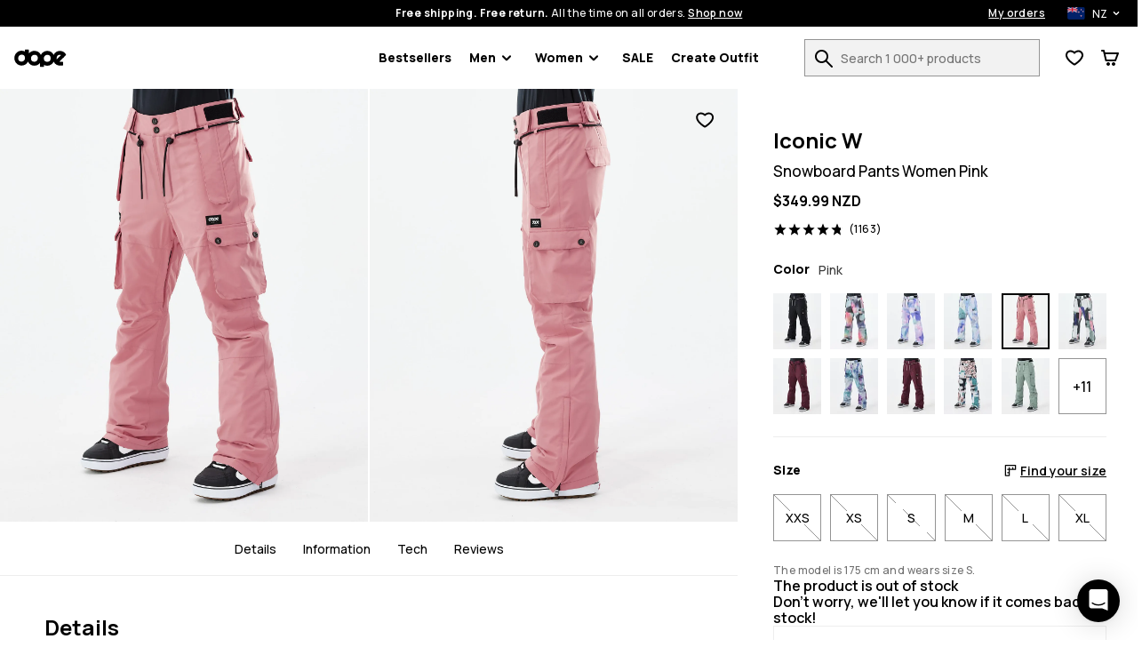

--- FILE ---
content_type: text/html; charset=utf-8
request_url: https://www.dopesnow.com/nz/iconic-w-snowboard-pants-women-pink
body_size: 40346
content:
<!DOCTYPE html><html lang="en-NZ" class="className variable"><head><meta charSet="utf-8"/><link rel="preconnect" href="https://bff.ridestore.org" crossorigin="use-credentials"/><link rel="preconnect" href="https://api.v2.prod.ridestore.com/klarna/"/><meta name="viewport" content="width=device-width, initial-scale=1"/><link rel="stylesheet" href="/_next/static/css/1dcdc11334a91349.css" data-precedence="next"/><link rel="stylesheet" href="/_next/static/css/6dca775e0522f370.css" data-precedence="next"/><link rel="stylesheet" href="/_next/static/css/703e3931597f9ad0.css" data-precedence="next"/><link rel="stylesheet" href="/_next/static/css/33e8eb38e6d0f0ca.css" data-precedence="next"/><link rel="stylesheet" href="/_next/static/css/4a90fc2bb2d4dda7.css" data-precedence="next"/><link rel="stylesheet" href="/_next/static/css/65bd0367f2cd1991.css" data-precedence="next"/><link rel="stylesheet" href="/_next/static/css/b3abca60d1e7a18e.css" data-precedence="next"/><link rel="stylesheet" href="/_next/static/css/d55ebc29d6713fdd.css" data-precedence="next"/><link rel="stylesheet" href="/_next/static/css/048ad968883a3149.css" data-precedence="next"/><link rel="stylesheet" href="/_next/static/css/77cc6ec152240044.css" data-precedence="next"/><link rel="stylesheet" href="/_next/static/css/97eaef19985a00cc.css" data-precedence="next"/><link rel="stylesheet" href="/_next/static/css/95c833a8f6a46c0e.css" data-precedence="next"/><link rel="stylesheet" href="/_next/static/css/42148aa51ad1c8c5.css" data-precedence="next"/><link rel="stylesheet" href="/_next/static/css/433db08e8ddfcbb5.css" data-precedence="next"/><link rel="stylesheet" href="/_next/static/css/367ba48232f6d595.css" data-precedence="next"/><link rel="stylesheet" href="/_next/static/css/ca9fc80f38ebf4fd.css" data-precedence="next"/><link rel="preload" as="script" fetchPriority="low" href="/_next/static/chunks/webpack-b170fd6f86db64ca.js"/><script src="/_next/static/chunks/4bd1b696-66ac50ec7fa99942.js" async=""></script><script src="/_next/static/chunks/1684-e733a6882f3e1650.js" async=""></script><script src="/_next/static/chunks/main-app-f272674dec5f691a.js" async=""></script><script src="/_next/static/chunks/app/global-error-c24ac5d7ba785aed.js" async=""></script><script src="/_next/static/chunks/6874-ad2ee08679131963.js" async=""></script><script src="/_next/static/chunks/9884-15527410501eb083.js" async=""></script><script src="/_next/static/chunks/6967-152e72b048cb2cda.js" async=""></script><script src="/_next/static/chunks/app/%5Blang%5D/layout-e891f3a171cf6a9f.js" async=""></script><script src="/_next/static/chunks/app/%5Blang%5D/error-a89d13ca6a25bcf6.js" async=""></script><script src="/_next/static/chunks/3063-47afff46c9fa0041.js" async=""></script><script src="/_next/static/chunks/8670-7a1eb823c015095a.js" async=""></script><script src="/_next/static/chunks/9350-5cc36cd362c5a6e4.js" async=""></script><script src="/_next/static/chunks/2105-6aa34a093402101d.js" async=""></script><script src="/_next/static/chunks/3183-d3b041cba036288e.js" async=""></script><script src="/_next/static/chunks/5360-7427fbd37de20649.js" async=""></script><script src="/_next/static/chunks/1640-2d569c06d2804695.js" async=""></script><script src="/_next/static/chunks/6139-7855d09aeb98f57d.js" async=""></script><script src="/_next/static/chunks/9431-88d07b8722937f0e.js" async=""></script><script src="/_next/static/chunks/838-a2a026880d229b46.js" async=""></script><script src="/_next/static/chunks/8469-5b910f0a3db3a9d3.js" async=""></script><script src="/_next/static/chunks/app/%5Blang%5D/(stylecreator)/layout-9039e52ec8a9aa56.js" async=""></script><script src="/_next/static/chunks/app/%5Blang%5D/(defaultLayout)/not-found-0255e6be5fb289e8.js" async=""></script><script src="/_next/static/chunks/385-15e921b7d9534bb8.js" async=""></script><script src="/_next/static/chunks/1412-c596b53494833383.js" async=""></script><script src="/_next/static/chunks/app/%5Blang%5D/(defaultLayout)/layout-9f2aa4881bb9f19b.js" async=""></script><script src="/_next/static/chunks/3321-77590a29ef54f37f.js" async=""></script><script src="/_next/static/chunks/app/%5Blang%5D/(return)/layout-5fd69411a8cff816.js" async=""></script><script src="/_next/static/chunks/4996-c6159bdedd4a8bfd.js" async=""></script><script src="/_next/static/chunks/4059-bfdea013bd94bc74.js" async=""></script><script src="/_next/static/chunks/6266-64c85e9f5bb0635a.js" async=""></script><script src="/_next/static/chunks/7977-0bcaab6b05d01099.js" async=""></script><script src="/_next/static/chunks/2009-644de8375ab41d67.js" async=""></script><script src="/_next/static/chunks/885-7a69a1df78eddab7.js" async=""></script><script src="/_next/static/chunks/7744-d57e9ec89e91ae16.js" async=""></script><script src="/_next/static/chunks/app/%5Blang%5D/(defaultLayout)/%5Bslug%5D/page-9d45bf1a2a9d60c0.js" async=""></script><link rel="preload" href="/images/H1435_01_X92amhh.jpg?w=375" as="image"/><meta name="next-size-adjust" content=""/><title>Dope Iconic W Snowboard Pants Women Pink | Dopesnow NZ</title><meta name="description" content="Buy Dope Iconic W Snowboard Pants Women Pink online at Dopesnow NZ. ✓Free Shipping &amp; Returns ✓30-Day Moneyback Guarantee ✓Fast Delivery"/><meta name="build-p" data-srv="na" data-country="US" content="dopesnow"/><meta name="build-env" content="1"/><meta name="project-env" data-cf="1" content="production"/><meta name="extraAlternates" content="[base64]"/><meta name="cacheTag" content="page,product-configurable-36f54f41-885c-45fc-acb2-a614722ddad6"/><link rel="canonical" href="https://www.dopesnow.com/nz/iconic-w-snowboard-pants-women-pink"/><link rel="alternate" hrefLang="en-US" href="https://www.dopesnow.com/iconic-w-snowboard-pants-women-pink"/><link rel="alternate" hrefLang="en-CA" href="https://www.dopesnow.com/ca/iconic-w-snowboard-pants-women-pink"/><link rel="alternate" hrefLang="fr-CA" href="https://www.dopesnow.com/ca-fr/iconic-w-pantalon-de-snowboard-femme-pink"/><link rel="alternate" hrefLang="en-GB" href="https://www.dopesnow.com/uk/iconic-w-snowboard-pants-women-pink"/><link rel="alternate" hrefLang="de" href="https://www.dopesnow.com/de/iconic-w-snowboardhose-damen-pink"/><link rel="alternate" hrefLang="fr" href="https://www.dopesnow.com/fr/iconic-w-pantalon-de-snowboard-femme-pink"/><link rel="alternate" hrefLang="sv" href="https://www.dopesnow.com/se/iconic-w-snowboardbyxa-kvinna-pink"/><link rel="alternate" hrefLang="nb" href="https://www.dopesnow.com/no/iconic-w-snowboardbukse-dame-pink"/><link rel="alternate" hrefLang="fi" href="https://www.dopesnow.com/fi/iconic-w-lumilautailuhousut-naiset-pink"/><link rel="alternate" hrefLang="it" href="https://www.dopesnow.com/it/iconic-w-pantaloni-snowboard-donna-pink"/><link rel="alternate" hrefLang="de-AT" href="https://www.dopesnow.com/at/iconic-w-snowboardhose-damen-pink"/><link rel="alternate" hrefLang="de-CH" href="https://www.dopesnow.com/ch/iconic-w-snowboardhose-damen-pink"/><link rel="alternate" hrefLang="nl" href="https://www.dopesnow.com/nl/iconic-w-snowboard-broek-dames-pink"/><link rel="alternate" hrefLang="da" href="https://www.dopesnow.com/dk/iconic-w-snowboard-bukser-dame-pink"/><link rel="alternate" hrefLang="pl" href="https://www.dopesnow.com/pl/iconic-w-spodnie-snowboardowe-kobiety-pink"/><link rel="alternate" hrefLang="cs" href="https://www.dopesnow.com/cz/iconic-w-kalhoty-na-snowboard-damske-pink"/><link rel="alternate" hrefLang="es" href="https://www.dopesnow.com/es/iconic-w-pantalones-snowboard-mujer-pink"/><link rel="alternate" hrefLang="ja" href="https://www.dopesnow.com/jp/iconic-w-snowboard-pants-women-pink"/><link rel="alternate" hrefLang="en-AU" href="https://www.dopesnow.com/au/iconic-w-snowboard-pants-women-pink"/><link rel="alternate" hrefLang="en-NZ" href="https://www.dopesnow.com/nz/iconic-w-snowboard-pants-women-pink"/><link rel="alternate" hrefLang="x-default" href="https://www.dopesnow.com/iconic-w-snowboard-pants-women-pink"/><link rel="shortcut icon" href="/favicons/dopesnow/favicon.ico"/><link rel="icon" href="/favicons/dopesnow/favicon-32x32.png" sizes="32x32" type="image/png"/><link rel="icon" href="/favicons/dopesnow/favicon-16x16.png" sizes="16x16" type="image/png"/><link rel="apple-touch-icon" href="/favicons/dopesnow/apple-icon.png" sizes="180x180"/><script src="/_next/static/chunks/polyfills-42372ed130431b0a.js" noModule=""></script><script data-cfasync="false" nonce="91eb8eff-5aec-477d-acf1-37ff0f06ed16">try{(function(w,d){!function(j,k,l,m){if(j.zaraz)console.error("zaraz is loaded twice");else{j[l]=j[l]||{};j[l].executed=[];j.zaraz={deferred:[],listeners:[]};j.zaraz._v="5874";j.zaraz._n="91eb8eff-5aec-477d-acf1-37ff0f06ed16";j.zaraz.q=[];j.zaraz._f=function(n){return async function(){var o=Array.prototype.slice.call(arguments);j.zaraz.q.push({m:n,a:o})}};for(const p of["track","set","ecommerce","debug"])j.zaraz[p]=j.zaraz._f(p);j.zaraz.init=()=>{var q=k.getElementsByTagName(m)[0],r=k.createElement(m),s=k.getElementsByTagName("title")[0];s&&(j[l].t=k.getElementsByTagName("title")[0].text);j[l].x=Math.random();j[l].w=j.screen.width;j[l].h=j.screen.height;j[l].j=j.innerHeight;j[l].e=j.innerWidth;j[l].l=j.location.href;j[l].r=k.referrer;j[l].k=j.screen.colorDepth;j[l].n=k.characterSet;j[l].o=(new Date).getTimezoneOffset();j[l].q=[];for(;j.zaraz.q.length;){const w=j.zaraz.q.shift();j[l].q.push(w)}r.defer=!0;for(const x of[localStorage,sessionStorage])Object.keys(x||{}).filter(z=>z.startsWith("_zaraz_")).forEach(y=>{try{j[l]["z_"+y.slice(7)]=JSON.parse(x.getItem(y))}catch{j[l]["z_"+y.slice(7)]=x.getItem(y)}});r.referrerPolicy="origin";r.src="/z-tr/s.js?z="+btoa(encodeURIComponent(JSON.stringify(j[l])));q.parentNode.insertBefore(r,q)};["complete","interactive"].includes(k.readyState)?zaraz.init():j.addEventListener("DOMContentLoaded",zaraz.init)}}(w,d,"zarazData","script");window.zaraz._p=async d$=>new Promise(ea=>{if(d$){d$.e&&d$.e.forEach(eb=>{try{const ec=d.querySelector("script[nonce]"),ed=ec?.nonce||ec?.getAttribute("nonce"),ee=d.createElement("script");ed&&(ee.nonce=ed);ee.innerHTML=eb;ee.onload=()=>{d.head.removeChild(ee)};d.head.appendChild(ee)}catch(ef){console.error(`Error executing script: ${eb}\n`,ef)}});Promise.allSettled((d$.f||[]).map(eg=>fetch(eg[0],eg[1])))}ea()});zaraz._p({"e":["(function(w,d){})(window,document)"]});})(window,document)}catch(e){throw fetch("/z-tr/t"),e;};</script></head><body><script defer>
    if (window.sessionStorage){
        try { sessionStorage.setItem("isp", "{}"); } catch (e) {}
        if (typeof trackFeatureFlag !== "function") {
          trackFeatureFlag = function (key) {
            try { sessionStorage.setItem("trackff:" + key, "1"); } catch (e) {}
          };
        }
        if (typeof zaraz !== "undefined") {
          [].forEach(function (prop) {
            trackFeatureFlag(prop);
          });
        var expTracked = false;
        var zarazTrackList = [["CHECKOUT_NAMES_LAST","false","72048b6c"],["enableShippingSelectionWithoutAddress","false","f3dfee34"],["hideTheDiscountFormInCheckout","false","e7698427"],["kustomCheckoutOverride","false","acab79e1"],["showProductVideoFirst","false","46361154"],["showStylecreatorVideo","false","8cd6f846"],["turnKlarnaInAdyenOn","false","770c9f61"]];
        function trackExp () {
          if (expTracked) return;
          expTracked = true;
          setTimeout(function () {
            trackFeatureFlag = function (key) {
              // find key in zarazTrackList pick it and remove from array
              var dataIndex = zarazTrackList.findIndex(function (item) { return item[0] === key });
              if (dataIndex === -1) return;
              var data = zarazTrackList.splice(dataIndex, 1)[0];
              console.log("tracking feature flag", data);
              zaraz.track("experience_impression", {
                isCustomEvent: true,
                exp_variant_string: "configcat-" + data[0] + "-" + data[1],
                variation_id: data[2],
              });
            };
            try {
              // track delayed feature flags
              var toTrackList = Object.keys(sessionStorage).filter(function (key) {
                return key.startsWith("trackff:");
              });
              toTrackList.forEach(function (key) {
                var flagKey = key.replace("trackff:", "");
                sessionStorage.removeItem(key);
                trackFeatureFlag(flagKey);
              });
            } catch (e) {}
          }, 10);
        }
        if (document.cookie && document.cookie.includes('":true')) {trackExp()}
        document.addEventListener("zarazConsentChoicesUpdated", function () {
          if (Object.values(zaraz.consent.getAll())[0]) {trackExp()}
        });
     }}</script><span></span><div class="hO" data-deep="skip-link"><button aria-label="Skip to main content" type="button" tabindex="0">Skip to main content</button><button aria-label="Skip to search" type="button" tabindex="0">Skip to search</button></div><div class="cX" id="topBar"><div class="fc"><div class="cT"><div class="fe"><span><strong>Free shipping. Free return.</strong> <!-- -->All the time on all orders.<!-- --> <button class="c_" aria-label="Shop now on the product search page">Shop now</button></span><div class="dn"><a class="c_" aria-label="My orders" href="/nz/orders">My orders</a><div class="in io"><button class="ip iq" aria-expanded="false" aria-controls="countryModal" aria-label="Selected country: New Zealand" data-deep="switcher-button"><span><img alt="nz flag" loading="lazy" width="20" height="14" decoding="async" data-nimg="1" class="gw" style="color:transparent" src="/assets/flags/nz.svg"/></span><span>NZ</span><svg width="24" height="24" fill="none" viewBox="0 0 24 24" id="langSwitcher-iconChevron"><path d="M16 9.99994L12 13.9999L8 9.99994" stroke="currentColor" stroke-width="2" stroke-linecap="round" stroke-linejoin="round"></path></svg> </button></div></div></div></div></div><nav class="dc cT de df"><button aria-label="Open menu" class="fk hL" type="button"><svg width="16" height="8"><path d="M0 1c0-.6.4-1 1-1h14a1 1 0 110 2H1a1 1 0 01-1-1zm0 6c0-.6.4-1 1-1h14a1 1 0 110 2H1a1 1 0 01-1-1z" fill="currentColor"></path></svg><span></span></button><!--$!--><template data-dgst="BAILOUT_TO_CLIENT_SIDE_RENDERING"></template><!--/$--><div class="di dj"><a href="/nz/"><img alt="Dopesnow homepage" data-dark="true" loading="lazy" width="59" height="21" decoding="async" data-nimg="1" style="color:transparent" src="/assets/images/dopesnow-logo-horizontal.svg"/></a></div><nav aria-label="Main navigation" class="fn"><ul class="fo"><li class="fp ft"><a href="/nz/bestsellers">Bestsellers</a></li><li id="Men" class="fp ft"><button type="button" data-e2e="M" aria-controls="MenSubMenu" aria-haspopup="true" aria-expanded="false" id="MenButton">Men<div class="fq"><svg width="10" height="7" viewBox="0 0 10 7" fill="none" xmlns="http://www.w3.org/2000/svg"><path d="M8.99951 1.3468L4.99951 5.3468L0.999511 1.3468" stroke="currentColor" stroke-width="2" stroke-linecap="round" stroke-linejoin="round"></path></svg></div></button><ul id="MenSubMenu" class="fs fv" hidden=""><div class="hO" data-deep="skip-link"><button aria-label="Skip submenu" type="button" tabindex="0" id="MenSkipSubmenuButton">Skip submenu</button></div><li class="fu"><ul class="gN"><li class="hB hy"><a aria-label="Clothing - See all for men" class="" href="/nz/mens-clothing"><div class=""></div>Clothing</a><button class="hw" aria-expanded="false" aria-controls="menClothingList" aria-label="Clothing toggle list"><svg width="24" height="24" aria-hidden="true"><use href="#rs-expand"></use></svg></button><ul class="hz" id="menClothingList" hidden=""><li><a aria-label="Men&#x27;s Snowboard Clothing" href="/nz/mens-snowboard-clothing">Snowboard Clothing</a></li><li><a aria-label="Men&#x27;s Ski Clothing" href="/nz/mens-ski-clothing">Ski Clothing</a></li><li><a aria-label="Men&#x27;s Outdoor Clothing" href="/nz/mens-outdoor-clothing">Outdoor Clothing</a></li></ul></li><li class="hB hy"><a aria-label="Men&#x27;s Outfits" class="" href="/nz/mens-outfits"><div class=""></div>Outfits</a><button class="hw" aria-expanded="false" aria-controls="menOutfitsList" aria-label="Outfits toggle list"><svg width="24" height="24" aria-hidden="true"><use href="#rs-expand"></use></svg></button><ul class="hz" id="menOutfitsList" hidden=""><li><a aria-label="Men&#x27;s Snowboard Outfits" href="/nz/mens-snowboard-outfits">Snowboard Outfits</a></li><li><a aria-label="Men&#x27;s Ski Outfits" href="/nz/mens-ski-outfits">Ski Outfits</a></li></ul></li><li class="hB"><a aria-label="Men&#x27;s New Arrivals" class="" href="/nz/mens-new-arrivals"><div class=""></div>New arrivals</a></li><li class="hB"><a aria-label="Men&#x27;s Sale" class="" href="/nz/mens-sale"><div class=""></div>Sale</a></li><li class="hB"><a aria-label="Renewed" class="" href="/nz/renewed"><div class=""></div>Renewed</a></li><li class="hB gO"><a aria-label="Clothing - See all for men" class="" href="/nz/mens-clothing"><div class=""></div>See all for men<div class="hE"><svg width="10" height="7" viewBox="0 0 10 7" fill="none" xmlns="http://www.w3.org/2000/svg"><path d="M8.99951 1.3468L4.99951 5.3468L0.999511 1.3468" stroke="currentColor" stroke-width="2" stroke-linecap="round" stroke-linejoin="round"></path></svg></div></a></li></ul></li><li><ul class="gP"><li class="hB hy"><a aria-label="Men&#x27;s Jackets" data-e2e="MI" class="hC" href="/nz/mens-jackets"><div class="hD" style="--backgroundSub:url(/images/H3263_01_3NHDdqA.jpg?w=38)"></div>Jackets</a><button class="hw" aria-expanded="false" aria-controls="menJacketsList" aria-label="Jackets toggle list"><svg width="24" height="24" aria-hidden="true"><use href="#rs-expand"></use></svg></button><ul class="hz hA" id="menJacketsList" hidden=""><li><a data-e2e="MISI" aria-label="Men&#x27;s Snowboard Jackets" href="/nz/mens-snowboard-jackets">Snowboard Jackets</a></li><li><a aria-label="Men&#x27;s Ski Jackets" href="/nz/mens-ski-jackets">Ski Jackets</a></li><li><a aria-label="Men&#x27;s Outdoor Jackets" href="/nz/mens-outdoor-jackets">Outdoor Jackets</a></li></ul></li><li class="hB hy"><a aria-label="Men&#x27;s Pants" class="hC" href="/nz/mens-pants"><div class="hD" style="--backgroundSub:url(/images//2/0/2020-12-09-omfoto_dope_byxor-616.jpg?w=38)"></div>Pants</a><button class="hw" aria-expanded="false" aria-controls="menPantsList" aria-label="Pants toggle list"><svg width="24" height="24" aria-hidden="true"><use href="#rs-expand"></use></svg></button><ul class="hz hA" id="menPantsList" hidden=""><li><a aria-label="Men&#x27;s Snowboard Pants" href="/nz/mens-snowboard-pants">Snowboard Pants</a></li><li><a aria-label="Men&#x27;s Ski Pants" href="/nz/mens-ski-pants">Ski Pants</a></li><li><a aria-label="Men&#x27;s Outdoor Pants" href="/nz/mens-outdoor-pants">Outdoor Pants</a></li></ul></li><li class="hB"><a aria-label="Men&#x27;s Ski Snowboard Goggles" class="hC" href="/nz/mens-ski-snowboard-goggles"><div class="hD" style="--backgroundSub:url(/images/H3110_01_JG1LdcJ.jpg?w=38)"></div>Ski Goggles</a></li><li class="hB"><a aria-label="Men&#x27;s Snowboard Fleece" class="hC" href="/nz/mens-snowboard-fleece"><div class="hD" style="--backgroundSub:url(/images/H2463_01_wQKN3K0.jpg?w=38)"></div>Fleece</a></li><li class="hB"><a aria-label="Men&#x27;s Snowboard Base Layers" class="hC" href="/nz/mens-snowboard-base-layers"><div class="hD" style="--backgroundSub:url(/images/H2353_01_RguYhqP.jpg?w=38)"></div>Thermals</a></li><li class="hB"><a aria-label="Men&#x27;s Hoodies Sweaters" class="hC" href="/nz/mens-hoodies-sweaters"><div class="hD" style="--backgroundSub:url(/images/E/9/E9899_1.jpg?w=38)"></div>Hoodies</a></li><li class="hB"><a aria-label="Men&#x27;s Snowboard Beanies" class="hC" href="/nz/mens-snowboard-beanies"><div class="hD" style="--backgroundSub:url(/images/H2244_01_bWrcs0t.jpg?w=38)"></div>Beanies</a></li><li class="hB"><a aria-label="Men&#x27;s Snowboard Gloves" class="hC" href="/nz/mens-snowboard-gloves"><div class="hD" style="--backgroundSub:url(/images/E/8/E8727_30.jpg?w=38)"></div>Ski Gloves</a></li><li class="hB"><a aria-label="Men&#x27;s Ski Snowboard Helmets" class="hC" href="/nz/mens-ski-snowboard-helmets"><div class="hD" style="--backgroundSub:url(/images/H1702_01_9xYJseG.jpg?w=38)"></div>Ski Helmets</a></li><li class="hB"><a aria-label="Men&#x27;s Snowboard Masks" class="hC" href="/nz/mens-snowboard-masks"><div class="hD" style="--backgroundSub:url(/images/H1548_01_tYW5Qnc.jpg?w=38)"></div>Facemasks</a></li><li class="hB"><a aria-label="Ski Socks" class="hC" href="/nz/ski-socks"><div class="hD" style="--backgroundSub:url(/images/H2606_02_L9n9dkW.jpg?w=38)"></div>Ski Socks</a></li></ul></li></ul></li><li id="Women" class="fp ft"><button type="button" data-e2e="M" aria-controls="WomenSubMenu" aria-haspopup="true" aria-expanded="false" id="WomenButton">Women<div class="fq"><svg width="10" height="7" viewBox="0 0 10 7" fill="none" xmlns="http://www.w3.org/2000/svg"><path d="M8.99951 1.3468L4.99951 5.3468L0.999511 1.3468" stroke="currentColor" stroke-width="2" stroke-linecap="round" stroke-linejoin="round"></path></svg></div></button><ul id="WomenSubMenu" class="fs fv" hidden=""><div class="hO" data-deep="skip-link"><button aria-label="Skip submenu" type="button" tabindex="0" id="WomenSkipSubmenuButton">Skip submenu</button></div><li class="fu"><ul class="gN"><li class="hB hy"><a aria-label="Clothing - See all for women" class="" href="/nz/womens-clothing"><div class=""></div>Clothing</a><button class="hw" aria-expanded="false" aria-controls="womenClothingList" aria-label="Clothing toggle list"><svg width="24" height="24" aria-hidden="true"><use href="#rs-expand"></use></svg></button><ul class="hz" id="womenClothingList" hidden=""><li><a aria-label="Women&#x27;s Snowboard Clothing" href="/nz/womens-snowboard-clothing">Snowboard Clothing</a></li><li><a aria-label="Women&#x27;s Ski Clothing" href="/nz/womens-ski-clothing">Ski Clothing</a></li><li><a aria-label="Women&#x27;s Outdoor Clothing" href="/nz/womens-outdoor-clothing">Outdoor Clothing</a></li></ul></li><li class="hB hy"><a aria-label="Women&#x27;s Outfits" class="" href="/nz/womens-outfits"><div class=""></div>Outfits</a><button class="hw" aria-expanded="false" aria-controls="womenOutfitsList" aria-label="Outfits toggle list"><svg width="24" height="24" aria-hidden="true"><use href="#rs-expand"></use></svg></button><ul class="hz" id="womenOutfitsList" hidden=""><li><a aria-label="Women&#x27;s Snowboard Outfits" href="/nz/womens-snowboard-outfits">Snowboard Outfits</a></li><li><a aria-label="Women&#x27;s Ski Outfits" href="/nz/womens-ski-outfits">Ski Outfits</a></li></ul></li><li class="hB"><a aria-label="Women&#x27;s New Arrivals" class="" href="/nz/womens-new-arrivals"><div class=""></div>New arrivals</a></li><li class="hB"><a aria-label="Women&#x27;s Sale" class="" href="/nz/womens-sale"><div class=""></div>Sale</a></li><li class="hB"><a aria-label="Renewed" class="" href="/nz/renewed"><div class=""></div>Renewed</a></li><li class="hB gO"><a aria-label="Clothing - See all for women" class="" href="/nz/womens-clothing"><div class=""></div>See all for women<div class="hE"><svg width="10" height="7" viewBox="0 0 10 7" fill="none" xmlns="http://www.w3.org/2000/svg"><path d="M8.99951 1.3468L4.99951 5.3468L0.999511 1.3468" stroke="currentColor" stroke-width="2" stroke-linecap="round" stroke-linejoin="round"></path></svg></div></a></li></ul></li><li><ul class="gP"><li class="hB hy"><a aria-label="Women&#x27;s Jackets" data-e2e="MI" class="hC" href="/nz/womens-jackets"><div class="hD" style="--backgroundSub:url(/images/E/8/E8471_200.jpg?w=38)"></div>Jackets</a><button class="hw" aria-expanded="false" aria-controls="womenJacketsList" aria-label="Jackets toggle list"><svg width="24" height="24" aria-hidden="true"><use href="#rs-expand"></use></svg></button><ul class="hz hA" id="womenJacketsList" hidden=""><li><a data-e2e="MISI" aria-label="Women&#x27;s Snowboard Jackets" href="/nz/womens-snowboard-jackets">Snowboard Jackets</a></li><li><a aria-label="Women&#x27;s Ski Jackets" href="/nz/womens-ski-jackets">Ski Jackets</a></li><li><a aria-label="Women&#x27;s Outdoor Jackets" href="/nz/womens-outdoor-jackets">Outdoor Jackets</a></li></ul></li><li class="hB hy"><a aria-label="Women&#x27;s Pants" class="hC" href="/nz/womens-pants"><div class="hD" style="--backgroundSub:url(/images//2/0/2020-12-10-omfoto_dope_byxor-519.jpg?w=38)"></div>Pants</a><button class="hw" aria-expanded="false" aria-controls="womenPantsList" aria-label="Pants toggle list"><svg width="24" height="24" aria-hidden="true"><use href="#rs-expand"></use></svg></button><ul class="hz hA" id="womenPantsList" hidden=""><li><a aria-label="Women&#x27;s Snowboard Pants" href="/nz/womens-snowboard-pants">Snowboard Pants</a></li><li><a aria-label="Women&#x27;s Ski Pants" href="/nz/womens-ski-pants">Ski Pants</a></li><li><a aria-label="Women&#x27;s Outdoor Pants" href="/nz/womens-outdoor-pants">Outdoor Pants</a></li></ul></li><li class="hB"><a aria-label="Women&#x27;s Leggings" class="hC" href="/nz/womens-leggings"><div class="hD" style="--backgroundSub:url(/images/E/9/E9771_1.jpg?w=38)"></div>Leggings</a></li><li class="hB"><a aria-label="Women&#x27;s Ski Snowboard Goggles" class="hC" href="/nz/womens-ski-snowboard-goggles"><div class="hD" style="--backgroundSub:url(/images/E/8/E8302_1.jpg?w=38)"></div>Ski Goggles</a></li><li class="hB"><a aria-label="Women&#x27;s Snowboard Fleece" class="hC" href="/nz/womens-snowboard-fleece"><div class="hD" style="--backgroundSub:url(/images/H1536_01_LNKkqOM.jpg?w=38)"></div>Fleece</a></li><li class="hB"><a aria-label="Women&#x27;s Snowboard Base Layers" class="hC" href="/nz/womens-snowboard-base-layers"><div class="hD" style="--backgroundSub:url(/images/E/6/E6342_20.jpg?w=38)"></div>Base Layers</a></li><li class="hB"><a aria-label="Women&#x27;s Hoodies Sweaters" class="hC" href="/nz/womens-hoodies-sweaters"><div class="hD" style="--backgroundSub:url(/images/H2572_01_8NGq2XO.jpg?w=38)"></div>Hoodies</a></li><li class="hB"><a aria-label="Women&#x27;s T Shirts" class="hC" href="/nz/womens-t-shirts"><div class="hD" style="--backgroundSub:url(/images/H1501_01_iQRabby.jpg?w=38)"></div>T-shirts</a></li><li class="hB"><a aria-label="Women&#x27;s Snowboard Beanies" class="hC" href="/nz/womens-snowboard-beanies"><div class="hD" style="--backgroundSub:url(/images/H2244_01_bWrcs0t.jpg?w=38)"></div>Beanies</a></li><li class="hB"><a aria-label="Women&#x27;s Snowboard Gloves" class="hC" href="/nz/womens-snowboard-gloves"><div class="hD" style="--backgroundSub:url(/images/E/6/E6383_30.jpg?w=38)"></div>Ski Gloves</a></li><li class="hB"><a aria-label="Women&#x27;s Ski Snowboard Helmets" class="hC" href="/nz/womens-ski-snowboard-helmets"><div class="hD" style="--backgroundSub:url(/images/H1702_01_9xYJseG.jpg?w=38)"></div>Ski Helmets</a></li><li class="hB"><a aria-label="Women&#x27;s Snowboard Facemasks" class="hC" href="/nz/womens-snowboard-facemasks"><div class="hD" style="--backgroundSub:url(/images/H1546_01_gzt0uMb.jpg?w=38)"></div>Facemasks</a></li><li class="hB"><a aria-label="Ski Socks" class="hC" href="/nz/ski-socks"><div class="hD" style="--backgroundSub:url(/images/H2606_02_L9n9dkW.jpg?w=38)"></div>Ski Socks</a></li></ul></li></ul></li><li class="fp ft"><a href="/nz/snowboard-sale">SALE</a></li><li class="fp"><a href="/nz/create/women" id="createOutfitLink">Create Outfit<!-- --> </a></li></ul></nav><div class="do"><form class="iM" id="searchForm" action="/nz/search"><div class="iN"><div class="iO"><label for="search">Search 1 000+ products</label><input id="search" type="text" class="iQ" placeholder="Search 1 000+ products" autoComplete="off" name="q" value=""/><button aria-label="Search 1 000+ products" tabindex="-1" class="fk iR" type="button"><svg width="20" height="20" viewBox="0 0 20 20" aria-hidden="true"><use href="/assets/symbols/top-nav-search.svg#rs-top-nav-search"></use></svg><span></span></button></div></div></form><div class="dl"><div><button aria-label="View Wishlist" data-e2e="FCN" class="fk dg" type="button"><svg width="20" height="18" viewBox="0 0 20 18" aria-hidden="true"><path d="M8.97213 17.2157L10 15.5L11.0536 17.2C10.4174 17.5943 9.61423 17.6003 8.97213 17.2157ZM8.49218 3.50745C7.71917 2.98243 6.70926 2.5 5.60808 2.5C3.08273 2.5 1.60046 4.35714 2.09455 6.90625C2.94048 11.2706 10 15.5 10 15.5C8.97213 17.2157 8.97252 17.2159 8.97213 17.2157L8.96813 17.2133L8.96156 17.2093L8.94081 17.1967C8.92366 17.1863 8.89993 17.1718 8.87001 17.1533C8.8102 17.1164 8.72561 17.0636 8.61952 16.996C8.40752 16.8607 8.10873 16.6655 7.74967 16.4184C7.03429 15.9259 6.06604 15.2178 5.06315 14.3585C4.0659 13.5039 2.99626 12.4675 2.1042 11.3133C1.22465 10.1752 0.425295 8.80467 0.131093 7.28682C-0.204593 5.55495 0.0971789 3.8269 1.15547 2.50009C2.22058 1.16473 3.84213 0.5 5.60808 0.5C7.43175 0.5 8.94766 1.35898 9.88811 2.04462C9.92598 2.07223 9.96328 2.09983 10 2.12737C10.0367 2.09983 10.074 2.07223 10.1119 2.04462C11.0523 1.35898 12.5683 0.5 14.3919 0.5C18.337 0.5 20.6129 4.15474 19.8515 7.36746C19.5024 8.84055 18.6936 10.1821 17.8124 11.3083C16.9189 12.4501 15.8629 13.4815 14.8803 14.336C13.8928 15.1949 12.945 15.9046 12.2456 16.3991C11.8947 16.6473 11.6033 16.8434 11.3967 16.9793C11.2933 17.0473 11.2109 17.1003 11.1527 17.1374C11.138 17.1468 11.1248 17.1552 11.1132 17.1625C11.1019 17.1697 11.0922 17.1759 11.0839 17.181L11.0638 17.1936L11.0575 17.1976L11.0536 17.2C11.0532 17.2002 11.0536 17.2 10 15.5C10 15.5 16.8792 11.2363 17.9054 6.90625C18.3995 4.82142 16.9173 2.5 14.3919 2.5C13.2907 2.5 12.2808 2.98243 11.5078 3.50745C10.5852 4.13411 10 4.82143 10 4.82143C10 4.82143 9.41484 4.13411 8.49218 3.50745Z" fill="currentColor"></path></svg><span></span></button></div><button aria-label="Cart" class="fk dg" type="button"><svg width="20" height="18" viewBox="0 0 20 18" aria-hidden="true"><path fill-rule="evenodd" clip-rule="evenodd" d="M1 0C0.447715 0 0 0.447715 0 1C0 1.55228 0.447715 2 1 2V1L1.00001 2H1.00005H1.00021H1.00033H1.00048H1.00065H1.00085H1.0019H1.00337H1.00426H1.00474H1.00525H1.00754H1.01022H1.01096H1.01171H1.01331H1.05176H1.19531H1.6875H2.20177L4.52487 12.2216C4.64465 12.7486 5.16032 13.083 5.68704 12.9824C5.74792 12.9939 5.81075 13 5.875 13H16C16.4168 13 16.79 12.7414 16.9363 12.3511L19.9363 4.35112C20.0515 4.04403 20.0087 3.69998 19.8219 3.43041C19.6351 3.16083 19.328 3 19 3H4.48005L3.97513 0.778379C3.87166 0.32309 3.4669 0 3 0H1.6875H1.19531H1.05176H1.04565H1.03991H1.03853H1.03717H1.03453H1.02953H1.02065H1.01964H1.01867H1.01771H1.01678H1.01588H1.01499H1.01331H1.00754H1.00525H1.00474H1.00426H1.00337H1.00085H1.00048H1.00033H1.00021H1.00005H1.00001L1 1V0ZM4.93459 5L6.29823 11H15.307L17.557 5H4.93459ZM8 14C6.89543 14 6 14.8954 6 16C6 17.1046 6.89543 18 8 18C9.10457 18 10 17.1046 10 16C10 14.8954 9.10457 14 8 14ZM12 16C12 14.8954 12.8954 14 14 14C15.1046 14 16 14.8954 16 16C16 17.1046 15.1046 18 14 18C12.8954 18 12 17.1046 12 16Z" fill="currentColor"></path></svg><span></span></button></div></div></nav></div><main class="jd" data-e2e="PPG"><section aria-roledescription="carousel" class="HM" style="position:relative;width:100%"><div class="hO" data-deep="skip-link"><button aria-label="Skip images" type="button" tabindex="0">Skip images</button></div><div class="HO" data-scrollable="true"><div class="HP" style="transform:translateX(-0px);transition:transform 0.6s;display:flex"><div role="group" aria-roledescription="slide" aria-label="Slide 1 of 6"><div class="dt du sH" data-e2e="IW"><picture><source media="(min-width: 1024px)" srcSet="/images/H1435_01_X92amhh.jpg?w=750"/><img src="/images/H1435_01_X92amhh.jpg?w=375" fetchPriority="high" width="375" height="441" alt="Iconic W Snowboard Pants Women Pink, Image 1 of 6" tabindex="0"/></picture></div></div><div role="group" aria-roledescription="slide" aria-label="Slide 2 of 6"><div class="dt du sH" data-e2e="IW"><picture><source media="(min-width: 1024px)" srcSet="/images/H1435_02_nXoBOc2.jpg?w=750"/><img src="/images/H1435_02_nXoBOc2.jpg?w=375" loading="lazy" width="375" height="441" alt="Iconic W Snowboard Pants Women Pink, Image 2 of 6" tabindex="0"/></picture></div></div><div role="group" aria-roledescription="slide" aria-label="Slide 3 of 6"><div class="dt du sH" data-e2e="IW"><picture><source media="(min-width: 1024px)" srcSet="/images/H1435_03_YUcCrH0.jpg?w=750"/><img src="/images/H1435_03_YUcCrH0.jpg?w=375" loading="lazy" width="375" height="441" alt="Iconic W Snowboard Pants Women Pink, Image 3 of 6" tabindex="0"/></picture></div></div><div role="group" aria-roledescription="slide" aria-label="Slide 4 of 6"><div class="dt du sH" data-e2e="IW"><picture><source media="(min-width: 1024px)" srcSet="/images/H1435_04_rt6gSvS.jpg?w=750"/><img src="/images/H1435_04_rt6gSvS.jpg?w=375" loading="lazy" width="375" height="441" alt="Iconic W Snowboard Pants Women Pink, Image 4 of 6" tabindex="0"/></picture></div></div><div role="group" aria-roledescription="slide" aria-label="Slide 5 of 6"><div class="dt du sH" data-e2e="IW"><picture><source media="(min-width: 1024px)" srcSet="/images/H1435_05_bLDyZx5.jpg?w=750"/><img src="/images/H1435_05_bLDyZx5.jpg?w=375" loading="lazy" width="375" height="441" alt="Iconic W Snowboard Pants Women Pink, Image 5 of 6" tabindex="0"/></picture></div></div><div role="group" aria-roledescription="slide" aria-label="Slide 6 of 6"><div class="dt du sH" data-e2e="IW"><picture><source media="(min-width: 1024px)" srcSet="/images/H1435_06_OSsCvre.jpg?w=750"/><img src="/images/H1435_06_OSsCvre.jpg?w=375" loading="lazy" width="375" height="441" alt="Iconic W Snowboard Pants Women Pink, Image 6 of 6" tabindex="0"/></picture></div></div></div></div><div class="Ib Lq Ls" id="gallery-actions"><div class="Nf"><div class="Ng" data-e2e="FAV"><button aria-label="Add to favorites" class="fk" type="button"><svg width="24" height="24" aria-hidden="true"><use href="#rs-fav"></use></svg><span></span></button></div></div></div></section><section id="product-actions"><div class="IW" style="top:0px"><div class="Ga ji"><h1 class="Gc"><span class="Ge" data-e2e="HN">Iconic W </span><span class="Gf">Snowboard Pants Women Pink</span></h1><div class="Gg"><div class="Gh">$349.99 NZD</div></div><button type="button" class="Gk" data-e2e="RS" aria-label="View ratings and reviews, rated 4.8 out of 5, based on 1163 Reviews"><div class="qq Gl" role="img" aria-label="Rating: 4.8 out of 5 stars" style="height:16px;width:80px"><div style="display:flex;gap:0" aria-hidden="true"><svg width="16" height="16"><use href="#rs-icon-crisp-star-filled"></use></svg><svg width="16" height="16"><use href="#rs-icon-crisp-star-filled"></use></svg><svg width="16" height="16"><use href="#rs-icon-crisp-star-filled"></use></svg><svg width="16" height="16"><use href="#rs-icon-crisp-star-filled"></use></svg><svg width="16" height="16" viewBox="0 0 14 14" aria-hidden="true"><defs><linearGradient id="starGradient-0-36f54f41-885c-45fc-acb2-a614722ddad6" x1="0%" y1="0%" x2="100%" y2="0%"><stop offset="0.8" stop-color="currentColor"></stop><stop offset="0.8" stop-color="#eee"></stop></linearGradient></defs><path d="M6.99984 1.16666L8.59333 5.3097L12.8332 5.62293L9.57817 8.4967L10.605 12.8333L6.99984 10.4664L3.39464 12.8333L4.4215 8.4967L1.1665 5.62293L5.40634 5.3097L6.99984 1.16666Z" fill="url(#starGradient-0-36f54f41-885c-45fc-acb2-a614722ddad6)"></path></svg></div></div><div class="Gm">(<!-- -->1163<!-- -->)</div><div class="Go">1163 reviews, 4.8/5</div></button></div><div class="hF"><div class="CF" style="margin-bottom:15px;display:flex;align-items:center"><div style="font-size:14px;line-height:24px;font-weight:800">Color</div><div class="CH" aria-live="polite">Pink</div></div><nav class="hG" aria-label="Colors" data-e2e="PCLRS"><!--$!--><template data-dgst="BAILOUT_TO_CLIENT_SIDE_RENDERING"></template><a href="/nz/iconic-w-snowboard-pants-women-black"><div class="ng nm nm nh" color="Black"><div class="hJ"><div class="dt du" data-e2e="IW"><img src="/images/H1433_01_23AJTul.jpg?w=54" loading="lazy" width="100%" height="100%" alt=""/></div></div></div></a><a href="/nz/iconic-w-snowboard-pants-women-aurora"><div class="ng nm nm nh" color="Aurora"><div class="hJ"><div class="dt du" data-e2e="IW"><img src="/images/H2763_01_h4Y6q3s.jpg?w=54" loading="lazy" width="100%" height="100%" alt=""/></div></div></div></a><a href="/nz/iconic-w-snowboard-pants-women-dreams"><div class="ng nm nm nh" color="Dreams"><div class="hJ"><div class="dt du" data-e2e="IW"><img src="/images/H2776_01_xvXLjHX.jpg?w=54" loading="lazy" width="100%" height="100%" alt=""/></div></div></div></a><a href="/nz/iconic-w-snowboard-pants-women-mist"><div class="ng nm nm nh" color="Mist"><div class="hJ"><div class="dt du" data-e2e="IW"><img src="/images/H3427_01_6h29J12.jpg?w=54" loading="lazy" width="100%" height="100%" alt=""/></div></div></div></a><a href="/nz/iconic-w-snowboard-pants-women-pink" aria-current="true"><div class="ng nm nm nn nh" color="Pink"><div class="hJ"><div class="dt du" data-e2e="IW"><img src="/images/H1435_01_X92amhh.jpg?w=54" loading="lazy" width="100%" height="100%" alt=""/></div></div></div></a><a href="/nz/iconic-w-snowboard-pants-women-careless"><div class="ng nm nm nh" color="Careless"><div class="hJ"><div class="dt du" data-e2e="IW"><img src="/images/H3426_01_ErOwD2f.jpg?w=54" loading="lazy" width="100%" height="100%" alt=""/></div></div></div></a><a href="/nz/iconic-w-snowboard-pants-women-don-burgundy"><div class="ng nm nm nh" color="Don Burgundy"><div class="hJ"><div class="dt du" data-e2e="IW"><img src="/images/H1439_01_21XuUOD.jpg?w=54" loading="lazy" width="100%" height="100%" alt=""/></div></div></div></a><a href="/nz/iconic-w-snowboard-pants-women-spray-green-grape"><div class="ng nm nm nh" color="Spray Green Grape"><div class="hJ"><div class="dt du" data-e2e="IW"><img src="/images/H1983_01_OZ7Amcq.jpg?w=54" loading="lazy" width="100%" height="100%" alt=""/></div></div></div></a><a href="/nz/iconic-w-snowboard-pants-women-burgundy"><div class="ng nm nm nh" color="Burgundy"><div class="hJ"><div class="dt du" data-e2e="IW"><img src="/images/H1974_01_jWod0IG.jpg?w=54" loading="lazy" width="100%" height="100%" alt=""/></div></div></div></a><a href="/nz/iconic-w-snowboard-pants-women-melon"><div class="ng nm nm nh" color="Melon"><div class="hJ"><div class="dt du" data-e2e="IW"><img src="/images/H2779_01_Q8Ktg1s.jpg?w=54" loading="lazy" width="100%" height="100%" alt=""/></div></div></div></a><a href="/nz/iconic-w-snowboard-pants-women-faded-green"><div class="ng nm nm nh" color="Faded Green"><div class="hJ"><div class="dt du" data-e2e="IW"><img src="/images/H1432_01_003DVJF.jpg?w=54" loading="lazy" width="100%" height="100%" alt=""/></div></div></div></a><button class="hI" type="button">+<!-- -->11</button><!--/$--></nav></div><div class="jk"><div class="CF Hq"><div style="font-size:14px;line-height:24px;font-weight:800">Size</div><div class="Hr"><button as="button" text="Find your size" href="#" rel="noopener noreferrer nofollow" class="HB"><img class="HC" src="/assets/images/ruler.svg" alt="Find your size" width="16" height="16" loading="lazy"/><span id="fitanalytics-size-advisor" class="HD"><span>Find your size</span></span></button></div></div><div class="Hv Hw"><div class="Hx Hz" id="XXS"><button aria-controls="selectedSize" class="eC eI eD eF" type="button" data-e2e="SDI">XXS</button></div><div class="Hx Hz" id="XS"><button aria-controls="selectedSize" class="eC eI eD eF" type="button" data-e2e="SDI">XS</button></div><div class="Hx Hz" id="S"><button aria-controls="selectedSize" class="eC eI eD eF" type="button" data-e2e="SDI">S</button></div><div class="Hx Hz" id="M"><button aria-controls="selectedSize" class="eC eI eD eF" type="button" data-e2e="SDI">M</button></div><div class="Hx Hz" id="L"><button aria-controls="selectedSize" class="eC eI eD eF" type="button" data-e2e="SDI">L</button></div><div class="Hx Hz" id="XL"><button aria-controls="selectedSize" class="eC eI eD eF" type="button" data-e2e="SDI">XL</button></div></div><div class="HJ">The model is 175 cm and wears size S.</div></div><div class="Dc"><div class="Dd"><div class="De">The product is out of stock</div></div><div class="Df">Don&#x27;t worry, we&#x27;ll let you know if it comes back in stock!</div><div class="wy wT wO wL Di"><label for="outOfStock-email-input-field" class="wB"><div>Your e-mail</div></label><input id="outOfStock-email-input-field" type="email" class="" value=""/></div><div class="LT"><div class="LU"><div class="LW">Join the Dope Snow Community</div><div class="LX">We want to invite YOU to be a co-creator for the future of Dope. Dope is created together with the amazing community of our customers. And we would love for you to be a part of the movement! Join us by signing up below</div><div class="hP LY"><fieldset class="qd"><div class="qf"><div class="Hc Hp Hj"><div class="Hd"><input id="subscribe" type="radio" class="He" tabindex="0" name="subscribeRadio"/><label for="subscribe" class="Hf"><div class="Hg" aria-hidden="true"><svg width="12" height="12" viewBox="0 0 12 12" fill="none" class="Hm"><path fill-rule="evenodd" clip-rule="evenodd" d="M0 6a6 6 0 1 1 12 0A6 6 0 0 1 0 6Z" fill="currentColor"></path></svg></div><div class="Hh">Yes, I want to join</div></label></div></div></div><div class="qf"><div class="Hc Hp Hj"><div class="Hd"><input id="not_subscribe" type="radio" class="He" tabindex="-1" name="subscribeRadio"/><label for="not_subscribe" class="Hf"><div class="Hg" aria-hidden="true"><svg width="12" height="12" viewBox="0 0 12 12" fill="none" class="Hm"><path fill-rule="evenodd" clip-rule="evenodd" d="M0 6a6 6 0 1 1 12 0A6 6 0 0 1 0 6Z" fill="currentColor"></path></svg></div><div class="Hh">No, not this time</div></label></div></div></div></fieldset></div></div></div><button class="aQ aT bd aU bk" disabled="" type="submit"><span data-deep="button-text" class="bb">Notify me</span></button></div><ul class="Cz"><li class="Lx"><div class="Ly"><svg width="24" height="24" viewBox="0 0 24 24" fill="none" xmlns="http://www.w3.org/2000/svg" aria-hidden="true"><path fill-rule="evenodd" clip-rule="evenodd" d="M2.15 12a10 10 0 1 0 20 0 10 10 0 0 0-20 0Zm2 0a8 8 0 1 1 16 0 8 8 0 0 1-16 0Zm12.74-2.32a1 1 0 1 0-1.48-1.36l-4.73 5.16-1.76-2.12a1 1 0 1 0-1.54 1.28l2.5 3a1 1 0 0 0 1.5.04l5.5-6Z" fill="currentColor"></path></svg></div><div class="Lz LA">Free shipping and free returns</div></li><li class="Lx"><div class="Ly"><svg width="24" height="24" viewBox="0 0 24 24" fill="none" xmlns="http://www.w3.org/2000/svg" aria-hidden="true"><path fill-rule="evenodd" clip-rule="evenodd" d="M2.15 12a10 10 0 1 0 20 0 10 10 0 0 0-20 0Zm2 0a8 8 0 1 1 16 0 8 8 0 0 1-16 0Zm12.74-2.32a1 1 0 1 0-1.48-1.36l-4.73 5.16-1.76-2.12a1 1 0 1 0-1.54 1.28l2.5 3a1 1 0 0 0 1.5.04l5.5-6Z" fill="currentColor"></path></svg></div><div class="Lz LA">30 day right of return</div></li><li class="Lx"><div class="Ly"><svg width="24" height="24" viewBox="0 0 24 24" fill="none" xmlns="http://www.w3.org/2000/svg" aria-hidden="true"><path fill-rule="evenodd" clip-rule="evenodd" d="M2.15 12a10 10 0 1 0 20 0 10 10 0 0 0-20 0Zm2 0a8 8 0 1 1 16 0 8 8 0 0 1-16 0Zm12.74-2.32a1 1 0 1 0-1.48-1.36l-4.73 5.16-1.76-2.12a1 1 0 1 0-1.54 1.28l2.5 3a1 1 0 0 0 1.5.04l5.5-6Z" fill="currentColor"></path></svg></div><div class="Lz LA">Quick deliveries</div></li></ul></div></section><section id="tabs" class="rN rO"><button class="xV" data-e2e="tab-details" tabindex="0">Details</button><button class="xV" data-e2e="tab-inf" tabindex="0">Information</button><button class="xV" data-e2e="tab-tech" tabindex="0">Tech</button><button class="xV" data-e2e="tab-reviews" tabindex="0">Reviews</button></section><section id="details" class="jC"><h2 class="jE">Details</h2><div class="slider-6-3-3 jv"><style>.slider-6-3-3 *[data-deep="scroll-content"]{gap:3px;grid-template-columns:repeat( 6,calc(33.333333333333336% - 3px) );display:grid;gap:3px;}.slider-6-3-3 *[data-deep="scroll-content"]{gap:3px;grid-template-columns:repeat( 6,calc(33.333333333333336% - 3px) );display:grid;gap:3px;}.slider-6-3-3 *[data-deep="scroll-buttons"]{position:absolute;padding-top:calc(33.33% + 48px);}@media (max-width:599px){.slider-6-3-3 *[data-deep="scroll-content"]{gap:3px;grid-template-columns:repeat( 6,calc(66.66666666666667% - 3px) );display:grid;gap:3px;padding-left:16px;}}</style><div class="mh" data-deep="scroll-container"><div class="mi" data-deep="scroll-content"><div class="zL zO" data-e2e="RSIS"><div class="zM"><button class="zN"><div class="dt du" data-e2e="IW"><img src="/images/H1435_detail_01_IbM3IkD.jpg?w=256" loading="lazy" width="100%" height="100%" alt="Zipped and Meshed Vents Main Product Details Image," style="aspect-ratio:256/256"/></div></button><div class="zU" data-e2e="RSISW"></div></div><div class="zP"><div class="zS">Zipped and Meshed Vents</div><div class="zT">Meshed and zippered vents make cooling off super simple.</div></div></div><div class="zL zO" data-e2e="RSIS"><div class="zM"><button class="zN"><div class="dt du" data-e2e="IW"><img src="/images/H1435_detail_02_tosLMbp.jpg?w=256" loading="lazy" width="100%" height="100%" alt="Elasticated Snow Gaiters Main Product Details Image," style="aspect-ratio:256/256"/></div></button><div class="zU" data-e2e="RSISW"></div></div><div class="zP"><div class="zS">Elasticated Snow Gaiters</div><div class="zT">Non-slip cuff with lace hook for secure snow protection.</div></div></div><div class="zL zO" data-e2e="RSIS"><div class="zM"><button class="zN"><div class="dt du" data-e2e="IW"><img src="/images/H1435_detail_03_zBd8LPW.jpg?w=256" loading="lazy" width="100%" height="100%" alt="Zippered Gusseted Hems Main Product Details Image," style="aspect-ratio:256/256"/></div></button><div class="zU" data-e2e="RSISW"></div></div><div class="zP"><div class="zS">Zippered Gusseted Hems</div><div class="zT">Gusseted hems provide enhanced boot fit, tailored snow protection, and a customisable look.</div></div></div><div class="zL zO" data-e2e="RSIS"><div class="zM"><button class="zN"><div class="dt du" data-e2e="IW"><img src="/images/H1435_detail_04_7PsVA3Q.jpg?w=256" loading="lazy" width="100%" height="100%" alt="Elastic Adjustable Waistband Main Product Details Image," style="aspect-ratio:256/256"/></div></button><div class="zU" data-e2e="RSISW"></div></div><div class="zP"><div class="zS">Elastic Adjustable Waistband</div><div class="zT">Elasticated velcro tabs for quick and secure adjustment. For the perfect fit!</div></div></div><div class="zL zO" data-e2e="RSIS"><div class="zM"><button class="zN"><div class="dt du" data-e2e="IW"><img src="/images/H1435_detail_05_FBr8Ht7.jpg?w=256" loading="lazy" width="100%" height="100%" alt="Belt Loops for Suspenders Main Product Details Image," style="aspect-ratio:256/256"/></div></button><div class="zU" data-e2e="RSISW"></div></div><div class="zP"><div class="zS">Belt Loops for Suspenders</div><div class="zT">Velcro belt loops are compatible with Dope suspenders.</div></div></div><div class="zL zO" data-e2e="RSIS"><div class="zM"><button class="zN"><div class="dt du" data-e2e="IW"><img src="/images/H1435_detail_06_1LTqJM9.jpg?w=256" loading="lazy" width="100%" height="100%" alt="Reinforced Fly Closure Main Product Details Image," style="aspect-ratio:256/256"/></div></button><div class="zU" data-e2e="RSISW"></div></div><div class="zP"><div class="zS">Reinforced Fly Closure</div><div class="zT">Dual snap button and velcro closure for secure and comfortable fit.</div></div></div></div><div class="mm" data-deep="scroll-buttons"><button data-e2e="next" data-deep="scroll-next-button" class="xB xK xE mo" type="button" aria-label="Next"><svg width="24" height="24" fill="none"><path fill-rule="evenodd" clip-rule="evenodd" d="M8.293 5.293a1 1 0 0 1 1.414 0l6 6a1 1 0 0 1 0 1.414l-6 6a1 1 0 0 1-1.414-1.414L13.586 12 8.293 6.707a1 1 0 0 1 0-1.414Z" fill="currentColor"></path></svg> </button></div></div></div></section><section id="info" class="jr"><div class="sW"><h2 data-e2e="PT" class="sX">Iconic W</h2><div class="sZ"><p>What is an Icon? Something that defines its sphere of influence. A true standout. A god among mortals. All of these things. More, even. And that&#39;s what we have created here. A defining pair of pants that rules the mountain with the kind of unattainable brilliance that all others aspire to. The Iconic are superbly waterproof, tailored to perfection with a relaxed and dropped-crotch fit, and so damn handsome that you can&#39;t quite look directly at them — kind of like the sun. And now, you too can share in their sheer, blinding magnificence, too, by owning your own pair.</p></div><div class="tb"><div><div class="sY">All Mountain</div><div class="sZ">Utilising our highest performance materials and design, this collection provides maximum environmental protection, and features designed to ride the biggest lines and the deepest powder. This collection can do it all, no matter the conditions.</div></div><div><div class="sY">Insulated</div><div class="sZ">Medium-weight insulation for perfect balance between warmth and performance (40gsm all over).</div></div></div><div class="ta"><div class="tc"><div class="td"><img fetchPriority="low" loading="lazy" src="/assets/images/product-props/bluesign.svg" alt="" width="24" height="24" aria-hidden="true"/></div><div class="te"><div>bluesign®</div><button class="tf" aria-label="bluesign® - Read more">Read more</button></div></div><div class="tc"><div class="td"><img fetchPriority="low" loading="lazy" src="/assets/images/product-props/recycled.svg" alt="" width="24" height="24" aria-hidden="true"/></div><div class="te"><div>Recycled</div><button class="tf" aria-label="Recycled - Read more">Read more</button></div></div><div class="tc"><div class="td"><img fetchPriority="low" loading="lazy" src="/assets/images/product-props/solutiondyed.svg" alt="" width="24" height="24" aria-hidden="true"/></div><div class="te"><div>Solution Dyed</div><button class="tf" aria-label="Solution Dyed - Read more">Read more</button></div></div></div></div></section><section id="tech" class="jr"><div class="js"><h2 class="jt">Tech</h2></div><div class="slider-4-3-2"><style>.slider-4-3-2 *[data-deep="scroll-content"]{gap:2px;grid-template-columns:repeat( 4,calc(33.333333333333336% - 2px) );display:grid;gap:2px;}.slider-4-3-2 *[data-deep="scroll-content"]{gap:2px;grid-template-columns:repeat( 4,calc(33.333333333333336% - 2px) );display:grid;gap:2px;}.slider-4-3-2 *[data-deep="scroll-buttons"]{position:absolute;padding-top:calc(33.33% + 48px);}@media (max-width:599px){.slider-4-3-2 *[data-deep="scroll-content"]{gap:2px;grid-template-columns:repeat( 4,calc(66.66666666666667% - 2px) );display:grid;gap:2px;padding-left:16px;}}</style><div class="mh" data-deep="scroll-container"><div class="mi" data-deep="scroll-content"><div class="EN"><div class="EO"><div data-video="true" aria-roledescription="slide" style="position:relative" aria-hidden="true"><div style="content-visibility:hidden;pointer-events:none;aspect-ratio:1;background-color:#f0f2f3;width:295px"></div><noscript style="position:absolute;top:0;left:0"><div class="dt" data-e2e="IW"><img src="/images/73A8BrxWTDFtMDcPjyeuPa/7ce04a94d429b98540d31d8ff2cbc649/Water__drytech_cinemagraph_still.jpg?w=295" loading="lazy" width="100%" height="100%" alt="Waterproofing"/></div></noscript></div></div><div class="EP"><div class="EQ">Waterproofing</div><div class="ER">Snow and rain are part of a rider&#x27;s reality. That&#x27;s why we use a bonded waterproof membrane that provides a solid barrier against moisture, together with a PFAS-free DWR treatment for rapid water beading and runoff.</div></div><div class="ES"><div class="ET"><div class="EU"><svg width="24" height="24" viewBox="0 0 24 24" fill="none" xmlns="http://www.w3.org/2000/svg"><path d="M12 3L9.98456 6.52703C9.10027 8.07453 10.2177 10 12 10C13.7823 10 14.8997 8.07453 14.0154 6.52703L12 3Z" fill="black"></path><path d="M17 13L14.9846 16.527C14.1003 18.0745 15.2177 20 17 20C18.7823 20 19.8997 18.0745 19.0154 16.527L17 13Z" fill="black"></path><path d="M7 13L4.98456 16.527C4.10027 18.0745 5.21766 20 7 20C8.78234 20 9.89973 18.0745 9.01544 16.527L7 13Z" fill="black"></path></svg></div><div class="EW">15.000 mm</div><div class="EX">DRY Tech</div></div></div></div><div class="EN"><div class="EO"><div data-video="true" aria-roledescription="slide" style="position:relative" aria-hidden="true"><div style="content-visibility:hidden;pointer-events:none;aspect-ratio:1;background-color:#f0f2f3;width:295px"></div><noscript style="position:absolute;top:0;left:0"><div class="dt" data-e2e="IW"><img src="/images/ljQwlZLeka8DxozbxlIHZ/668ad185081e41d8c6ecbb827449fd9b/Wind__drytech_cinemagraph_still.jpg?w=295" loading="lazy" width="100%" height="100%" alt="Breathability"/></div></noscript></div></div><div class="EP"><div class="EQ">Breathability</div><div class="ER">Managing the humidity that builds up inside from body heat is crucial. Our bonded membrane system offers top-notch breathability, effectively managing moisture.</div></div><div class="ES"><div class="ET"><div class="EU"><svg width="24" height="24" viewBox="0 0 24 24" fill="none" xmlns="http://www.w3.org/2000/svg"><path d="M5 7L5 5" stroke="black" stroke-width="2"></path><path d="M5 11L5 9" stroke="black" stroke-width="2"></path><path d="M4 20C4 20.5523 4.44772 21 5 21C5.55228 21 6 20.5523 6 20L4 20ZM6 20L6 14L4 14L4 20L6 20Z" fill="black"></path><path d="M18 20C18 20.5523 18.4477 21 19 21C19.5523 21 20 20.5523 20 20L18 20ZM20 20L20 14L18 14L18 20L20 20Z" fill="black"></path><path d="M11 20C11 20.5523 11.4477 21 12 21C12.5523 21 13 20.5523 13 20L11 20ZM13 20L13 14L11 14L11 20L13 20Z" fill="black"></path><path d="M4.77963 2.23855C4.89841 2.10997 5.10159 2.10997 5.22037 2.23855L7.99893 5.24643C8.17642 5.43858 8.04014 5.75 7.77856 5.75H2.22144C1.95986 5.75 1.82358 5.43858 2.00107 5.24643L4.77963 2.23855Z" fill="black"></path><path d="M12 7L12 5" stroke="black" stroke-width="2"></path><path d="M12 11L12 9" stroke="black" stroke-width="2"></path><path d="M11.7796 2.23855C11.8984 2.10997 12.1016 2.10997 12.2204 2.23855L14.9989 5.24643C15.1764 5.43858 15.0401 5.75 14.7786 5.75H9.22144C8.95986 5.75 8.82358 5.43858 9.00107 5.24643L11.7796 2.23855Z" fill="black"></path><path d="M19 7L19 5" stroke="black" stroke-width="2"></path><path d="M19 11L19 9" stroke="black" stroke-width="2"></path><path d="M18.7796 2.23855C18.8984 2.10997 19.1016 2.10997 19.2204 2.23855L21.9989 5.24643C22.1764 5.43858 22.0401 5.75 21.7786 5.75H16.2214C15.9599 5.75 15.8236 5.43858 16.0011 5.24643L18.7796 2.23855Z" fill="black"></path><line x1="3" y1="14" x2="21" y2="14" stroke="black" stroke-width="2" stroke-linecap="round"></line></svg></div><div class="EW">15.000 g</div><div class="EX">DRY Tech</div></div></div></div><div class="EN"><div class="EO"><div data-video="true" aria-roledescription="slide" style="position:relative" aria-hidden="true"><div style="content-visibility:hidden;pointer-events:none;aspect-ratio:1;background-color:#f0f2f3;width:295px"></div><noscript style="position:absolute;top:0;left:0"><div class="dt" data-e2e="IW"><img src="/images/28tylPGAw7AxGUXr4k2fTR/3a439d8874e62761688b392efaf29201/Tape_cinemagraph_drytech_still.jpg?w=295" loading="lazy" width="100%" height="100%" alt="Taped Seams"/></div></noscript></div></div><div class="EP"><div class="EQ">Taped Seams</div><div class="ER">The seams are the weakest point of any garment, so by applying a special adhesive tape that makes sure water can&#x27;t get in, you can ride in the worst conditions with confidence.</div></div><div class="ES"><div class="ET"><div class="EU"><svg width="24" height="24" viewBox="0 0 24 24" fill="none" xmlns="http://www.w3.org/2000/svg"><rect width="24" height="24" fill="none"></rect><path d="M4.40845 20.5318H1.75219C1.428 20.5318 1.16507 20.7948 1.16507 21.119C1.16507 21.4416 1.428 21.7046 1.75219 21.7046H4.40845C4.73263 21.7046 4.99557 21.4416 4.99557 21.119C4.99557 20.7948 4.73263 20.5318 4.40845 20.5318Z" fill="black"></path><path fill-rule="evenodd" clip-rule="evenodd" d="M1.75219 21.5546C1.5106 21.5546 1.31507 21.3586 1.31507 21.119C1.31507 20.8776 1.51085 20.6818 1.75219 20.6818H4.40845C4.64979 20.6818 4.84557 20.8776 4.84557 21.119C4.84557 21.3586 4.65004 21.5546 4.40845 21.5546H1.75219ZM1.01507 21.119C1.01507 21.5247 1.34541 21.8546 1.75219 21.8546H4.40845C4.81523 21.8546 5.14557 21.5247 5.14557 21.119C5.14557 20.7119 4.81548 20.3818 4.40845 20.3818H1.75219C1.34516 20.3818 1.01507 20.7119 1.01507 21.119Z" fill="black"></path><path d="M15.04 20.5329H12.3837C12.0596 20.5329 11.7966 20.7958 11.7966 21.12C11.7966 21.4427 12.0596 21.7057 12.3837 21.7057H15.04C15.3642 21.7057 15.6271 21.4427 15.6271 21.12C15.6271 20.7958 15.3642 20.5329 15.04 20.5329Z" fill="black"></path><path fill-rule="evenodd" clip-rule="evenodd" d="M12.3837 21.5557C12.1422 21.5557 11.9466 21.3596 11.9466 21.12C11.9466 20.8787 12.1424 20.6829 12.3837 20.6829H15.04C15.2813 20.6829 15.4771 20.8787 15.4771 21.12C15.4771 21.3596 15.2816 21.5557 15.04 21.5557H12.3837ZM11.6466 21.12C11.6466 21.5258 11.977 21.8557 12.3837 21.8557H15.04C15.4468 21.8557 15.7771 21.5258 15.7771 21.12C15.7771 20.713 15.447 20.3829 15.04 20.3829H12.3837C11.9767 20.3829 11.6466 20.713 11.6466 21.12Z" fill="black"></path><path d="M9.72621 20.5318H7.06846C6.74427 20.5318 6.48133 20.7948 6.48133 21.119C6.48133 21.4416 6.74427 21.7046 7.06846 21.7046H9.72621C10.0504 21.7046 10.3133 21.4416 10.3133 21.119C10.3133 20.7948 10.0504 20.5318 9.72621 20.5318Z" fill="black"></path><path fill-rule="evenodd" clip-rule="evenodd" d="M7.06846 21.5546C6.82686 21.5546 6.63133 21.3586 6.63133 21.119C6.63133 20.8776 6.82711 20.6818 7.06846 20.6818H9.72621C9.96755 20.6818 10.1633 20.8776 10.1633 21.119C10.1633 21.3586 9.9678 21.5546 9.72621 21.5546H7.06846ZM6.33133 21.119C6.33133 21.5247 6.66168 21.8546 7.06846 21.8546H9.72621C10.133 21.8546 10.4633 21.5247 10.4633 21.119C10.4633 20.7119 10.1332 20.3818 9.72621 20.3818H7.06846C6.66143 20.3818 6.33133 20.7119 6.33133 21.119Z" fill="black"></path><path d="M20.3578 20.5318H17.7C17.3758 20.5318 17.1129 20.7948 17.1129 21.119C17.1129 21.4416 17.3758 21.7046 17.7 21.7046H20.3578C20.682 21.7046 20.9449 21.4416 20.9449 21.119C20.9449 20.7948 20.682 20.5318 20.3578 20.5318Z" fill="black"></path><path fill-rule="evenodd" clip-rule="evenodd" d="M17.7 21.5546C17.4584 21.5546 17.2629 21.3586 17.2629 21.119C17.2629 20.8776 17.4587 20.6818 17.7 20.6818H20.3578C20.5991 20.6818 20.7949 20.8776 20.7949 21.119C20.7949 21.3586 20.5994 21.5546 20.3578 21.5546H17.7ZM16.9629 21.119C16.9629 21.5247 17.2932 21.8546 17.7 21.8546H20.3578C20.7645 21.8546 21.0949 21.5247 21.0949 21.119C21.0949 20.7119 20.7648 20.3818 20.3578 20.3818H17.7C17.293 20.3818 16.9629 20.7119 16.9629 21.119Z" fill="black"></path><path d="M15.3506 16.733C11.9966 16.733 9.26716 14.0036 9.26716 10.6496C9.26716 7.29571 11.9966 4.56625 15.3506 4.56625C18.7045 4.56625 21.4324 7.29571 21.4324 10.6496C21.4324 14.0036 18.7045 16.733 15.3506 16.733ZM15.3506 3.00059C11.1331 3.00059 7.7 6.4322 7.7 10.6496C7.7 13.1565 8.92953 15.3661 10.8 16.7629H1.75256C1.33724 16.7629 0.999609 17.1005 0.999609 17.5159C0.999609 17.9327 1.33724 18.2703 1.75256 18.2703H15.0548C15.1548 18.2748 15.2505 18.3002 15.3506 18.3002C19.568 18.3002 22.9996 14.8671 22.9996 10.6496C22.9996 6.4322 19.568 3.00059 15.3506 3.00059Z" fill="black"></path><path fill-rule="evenodd" clip-rule="evenodd" d="M15.2096 18.1364C15.1662 18.1302 15.1145 18.1228 15.0615 18.1205L15.0548 18.1202L1.75256 18.1203C1.42028 18.1203 1.14961 17.85 1.14961 17.5159C1.14961 17.1834 1.42009 16.9129 1.75256 16.9129H11.2515L10.8897 16.6427C9.05447 15.2722 7.85 13.1059 7.85 10.6496C7.85 6.51508 11.2159 3.15059 15.3506 3.15059C19.4851 3.15059 22.8496 6.51505 22.8496 10.6496C22.8496 14.7843 19.4851 18.1502 15.3506 18.1502C15.3122 18.1502 15.2726 18.1453 15.2236 18.1384C15.2191 18.1378 15.2144 18.1371 15.2096 18.1364ZM15.1817 18.4355C15.2306 18.4424 15.2889 18.4502 15.3506 18.4502C19.6509 18.4502 23.1496 14.9499 23.1496 10.6496C23.1496 6.34936 19.6508 2.85059 15.3506 2.85059C11.0503 2.85059 7.55 6.34932 7.55 10.6496C7.55 13.0508 8.65588 15.1834 10.3682 16.6129H1.75256C1.2544 16.6129 0.849609 17.0177 0.849609 17.5159C0.849609 18.0153 1.25421 18.4203 1.75256 18.4203H15.0512C15.0878 18.4221 15.1243 18.4273 15.1687 18.4336C15.173 18.4342 15.1773 18.4348 15.1817 18.4355ZM9.11716 10.6496C9.11716 14.0864 11.9138 16.883 15.3506 16.883C18.7874 16.883 21.5824 14.0864 21.5824 10.6496C21.5824 7.21291 18.7874 4.41625 15.3506 4.41625C11.9138 4.41625 9.11716 7.21287 9.11716 10.6496ZM15.3506 16.583C12.0795 16.583 9.41716 13.9207 9.41716 10.6496C9.41716 7.37855 12.0795 4.71625 15.3506 4.71625C18.6216 4.71625 21.2824 7.3785 21.2824 10.6496C21.2824 13.9208 18.6216 16.583 15.3506 16.583Z" fill="black"></path><path d="M15.3512 11.6545C14.7955 11.6545 14.3443 11.2034 14.3443 10.6491C14.3443 10.0934 14.7955 9.64218 15.3512 9.64218C15.907 9.64218 16.3582 10.0934 16.3582 10.6491C16.3582 11.2034 15.907 11.6545 15.3512 11.6545ZM15.3512 8.07502C13.932 8.07502 12.7771 9.22985 12.7771 10.6491C12.7771 12.0669 13.932 13.2217 15.3512 13.2217C16.7705 13.2217 17.9253 12.0669 17.9253 10.6491C17.9253 9.22985 16.7705 8.07502 15.3512 8.07502Z" fill="black"></path><path fill-rule="evenodd" clip-rule="evenodd" d="M15.3512 13.1217C13.9872 13.1217 12.8771 12.0116 12.8771 10.6491C12.8771 9.28507 13.9872 8.17502 15.3512 8.17502C16.7153 8.17502 17.8253 9.28507 17.8253 10.6491C17.8253 12.0116 16.7153 13.1217 15.3512 13.1217ZM12.6771 10.6491C12.6771 12.1221 13.8768 13.3217 15.3512 13.3217C16.8257 13.3217 18.0253 12.1221 18.0253 10.6491C18.0253 9.17462 16.8257 7.97502 15.3512 7.97502C13.8767 7.97502 12.6771 9.17462 12.6771 10.6491ZM14.2443 10.6491C14.2443 11.2587 14.7403 11.7545 15.3512 11.7545C15.9621 11.7545 16.4582 11.2587 16.4582 10.6491C16.4582 10.0381 15.9622 9.54218 15.3512 9.54218C14.7402 9.54218 14.2443 10.0381 14.2443 10.6491ZM15.3512 11.5545C14.8506 11.5545 14.4443 11.148 14.4443 10.6491C14.4443 10.1486 14.8507 9.74218 15.3512 9.74218C15.8517 9.74218 16.2582 10.1486 16.2582 10.6491C16.2582 11.148 15.8518 11.5545 15.3512 11.5545Z" fill="black"></path></svg></div><div class="EW">Fully taped</div><div class="EX">Sealon</div></div></div></div><div class="EN"><div class="EO"><div data-video="true" aria-roledescription="slide" style="position:relative" aria-hidden="true"><div style="content-visibility:hidden;pointer-events:none;aspect-ratio:1;background-color:#f0f2f3;width:295px"></div><noscript style="position:absolute;top:0;left:0"><div class="dt" data-e2e="IW"><img src="/images/3ceueYyEPCv6gCbjpepWSL/afc2b4747d35ceb85b78a9231cfc2a3c/Insulation_cinemagraph_still.jpg?w=295" loading="lazy" width="100%" height="100%" alt="Climate Control"/></div></noscript></div></div><div class="EP"><div class="EQ">Climate Control</div><div class="ER">Thermal Insulation with state-of-the-art materials, combining perfect comfort with high thermal insulation properties, for true all-day comfort.</div></div><div class="ES"><div class="ET"><div class="EU"><svg width="24" height="24" viewBox="0 0 24 24" fill="none" xmlns="http://www.w3.org/2000/svg"><g clip-path="url(#clip0_10023_8816)"><path d="M10.575 10.5007C10.575 10.5007 10.5 10.0076 10.5 9.75073C10.5 7.67966 12.1789 6.00073 14.25 6.00073C16.3211 6.00073 18 7.67966 18 9.75073C18 11.565 16.7117 13.0783 15 13.4257" stroke="black" stroke-width="2"></path><path d="M14.9945 13.5007H18C20.4853 13.5007 22.5 15.5155 22.5 18.0007C22.5 20.486 20.4853 22.5007 18 22.5007H6C3.51472 22.5007 1.5 20.486 1.5 18.0007C1.5 15.6873 3.24567 13.7817 5.4916 13.5291C6.32833 11.7401 8.14431 10.5007 10.2498 10.5007C12.3441 10.5007 14.1519 11.727 14.9945 13.5007Z" stroke="black" stroke-width="2"></path><path d="M21 3.00073L18.75 5.25073" stroke="black" stroke-width="2"></path><path d="M7.5 3.00073L9.75 5.25073" stroke="black" stroke-width="2"></path><path d="M21 9.75073H24" stroke="black" stroke-width="2"></path><path d="M4.5 9.75073H7.5" stroke="black" stroke-width="2"></path><path d="M14.25 0.000732422V3.00073" stroke="black" stroke-width="2"></path></g><defs><clipPath id="clip0_10023_8816"><rect width="24" height="24" fill="white" transform="translate(0 0.000732422)"></rect></clipPath></defs></svg></div><div class="EW">40 gsm</div><div class="EX">Fellex®</div></div></div></div></div><div class="mm" data-deep="scroll-buttons"><button data-e2e="next" data-deep="scroll-next-button" class="xB xK xE mo" type="button" aria-label="Next"><svg width="24" height="24" fill="none"><path fill-rule="evenodd" clip-rule="evenodd" d="M8.293 5.293a1 1 0 0 1 1.414 0l6 6a1 1 0 0 1 0 1.414l-6 6a1 1 0 0 1-1.414-1.414L13.586 12 8.293 6.707a1 1 0 0 1 0-1.414Z" fill="currentColor"></path></svg> </button></div></div></div></section><section id="reviews" class="jr jw"><section id="reviews" class=""><div><h2 class="IX">Ratings &amp; Reviews</h2><div class="IY"><!--$!--><template data-dgst="BAILOUT_TO_CLIENT_SIDE_RENDERING"></template><!--/$--><div class="LE"><div><span class="LC">Based on</span> <span class="LD">1163<!-- --> <!-- -->Reviews</span></div></div></div></div><div><div class="Dr"><div class="yb"><svg class="yh yi" width="92" height="16" aria-label="Rating: 5 stars"><title>Rating: 5 stars</title><use width="16" height="16" href="#rs-icon-crisp-star-filled" transform="translate(0)"></use><use width="16" height="16" href="#rs-icon-crisp-star-filled" transform="translate(19)"></use><use width="16" height="16" href="#rs-icon-crisp-star-filled" transform="translate(38)"></use><use width="16" height="16" href="#rs-icon-crisp-star-filled" transform="translate(57)"></use><use width="16" height="16" href="#rs-icon-crisp-star-filled" transform="translate(76)"></use></svg><div class="yd"><div class="" data-deep="review-text">I ordered the medium pants but the fit is on the larger size of medium in Australian sizes. They are still super comfortable and the side tabs allowed me to make them smaller. The larger fit allowed for room to move without being hindered. I absolutely love these pants, the fit, the feel and the look!</div></div><div class="yj"><img alt="New Zealand flag" loading="lazy" width="20" height="14" decoding="async" data-nimg="1" class="gw" style="color:transparent" src="/assets/flags/us.svg"/><div class="yk">Krissi u.<!-- --> <span>7 Aug 2025</span></div></div></div><div class="yb"><svg class="yh yi" width="92" height="16" aria-label="Rating: 5 stars"><title>Rating: 5 stars</title><use width="16" height="16" href="#rs-icon-crisp-star-filled" transform="translate(0)"></use><use width="16" height="16" href="#rs-icon-crisp-star-filled" transform="translate(19)"></use><use width="16" height="16" href="#rs-icon-crisp-star-filled" transform="translate(38)"></use><use width="16" height="16" href="#rs-icon-crisp-star-filled" transform="translate(57)"></use><use width="16" height="16" href="#rs-icon-crisp-star-filled" transform="translate(76)"></use></svg><div class="yd"><div class="" data-deep="review-text">Love these pants! Comfortable and cute!</div></div><div class="yj"><img alt="New Zealand flag" loading="lazy" width="20" height="14" decoding="async" data-nimg="1" class="gw" style="color:transparent" src="/assets/flags/us.svg"/><div class="yk">Jaclyn u.<!-- --> <span>24 Mar 2025</span></div></div></div><div class="yb"><svg class="yh yi" width="92" height="16" aria-label="Rating: 5 stars"><title>Rating: 5 stars</title><use width="16" height="16" href="#rs-icon-crisp-star-filled" transform="translate(0)"></use><use width="16" height="16" href="#rs-icon-crisp-star-filled" transform="translate(19)"></use><use width="16" height="16" href="#rs-icon-crisp-star-filled" transform="translate(38)"></use><use width="16" height="16" href="#rs-icon-crisp-star-filled" transform="translate(57)"></use><use width="16" height="16" href="#rs-icon-crisp-star-filled" transform="translate(76)"></use></svg><div class="yd"><div class="" data-deep="review-text">I love these pants! Get compliments on them every time I'm on the slopes!! Fit great, true to size! Warm enough for WI winter temps and hold up great!</div></div><div class="yj"><img alt="New Zealand flag" loading="lazy" width="20" height="14" decoding="async" data-nimg="1" class="gw" style="color:transparent" src="/assets/flags/us.svg"/><div class="yk">Rebecca u.<!-- --> <span>13 Mar 2025</span></div></div></div></div><button class="aQ aX bg Dt" type="button" aria-label="More Reviews"><span data-deep="button-text" class="bb">More Reviews</span></button></div></section></section><section class="jz jr jw"><a aria-label="Women&#x27;s Snowboard Pants" href="/nz/womens-snowboard-pants">Women&#x27;s Snowboard Pants</a><a aria-label="Women&#x27;s Snowboard Clothing" href="/nz/womens-snowboard-clothing">Women&#x27;s Snowboard Clothing</a></section></main><script type="application/ld+json" id="json-product">{"@context":"http://schema.org/","@type":"Product","sku":"H1435","name":"Dope Iconic W Snowboard Pants Women Pink","image":"https://www.dopesnow.com/images/H1435_01_X92amhh.jpg","description":"What is an Icon? Something that defines its sphere of influence. A true standout. A god among mortals. All of these things. More, even. And that's what we have created here. A defining pair of pants that rules the mountain with the kind of unattainable brilliance that all others aspire to. The Iconic are superbly waterproof, tailored to perfection with a relaxed and dropped-crotch fit, and so damn handsome that you can't quite look directly at them — kind of like the sun. And now, you too can share in their sheer, blinding magnificence, too, by owning your own pair. Utilising our highest performance materials and design, this collection provides maximum environmental protection, and features designed to ride the biggest lines and the deepest powder. This collection can do it all, no matter the conditions. bluesign®: bluesign® is a rigorous certification that ensures our clothing is sustainably produced, reducing water waste and harmful chemicals. This means safer working conditions for workers and a cleaner environment for all. This is a bluesign® approved product, adhering to the highest standard in the bluesign® certification. Recycled: Our Recycled Polyester PET is sourced from repurposed plastic bottles. It significantly reduces pollution, lowers greenhouse gas emissions, and conserves energy and water compared to virgin polyester. Recycled materials on this product: All Shell Fabric and All Insulation. Solution Dyed: Solution Dyed fabrics promote sustainability by conserving water and energy in their production. This durable and colorfast textile marks a significant shift towards environmentally responsible practices. Solution Dyed materials on this product: All Lining Fabric. Zipped and Meshed Vents: Meshed and zippered vents make cooling off super simple. Elasticated Snow Gaiters: Non-slip cuff with lace hook for secure snow protection. Zippered Gusseted Hems: Gusseted hems provide enhanced boot fit, tailored snow protection, and a customisable look. Elastic Adjustable Waistband: Elasticated velcro tabs for quick and secure adjustment. For the perfect fit! Belt Loops for Suspenders: Velcro belt loops are compatible with Dope suspenders. Reinforced Fly Closure: Dual snap button and velcro closure for secure and comfortable fit. Waterproofing: Snow and rain are part of a rider's reality. That's why we use a bonded waterproof membrane that provides a solid barrier against moisture, together with a PFAS-free DWR treatment for rapid water beading and runoff. 15.000 mm – DRY Tech. Breathability: Managing the humidity that builds up inside from body heat is crucial. Our bonded membrane system offers top-notch breathability, effectively managing moisture. 15.000 g – DRY Tech. Taped Seams: The seams are the weakest point of any garment, so by applying a special adhesive tape that makes sure water can't get in, you can ride in the worst conditions with confidence. Fully taped – Sealon. Climate Control: Thermal Insulation with state-of-the-art materials, combining perfect comfort with high thermal insulation properties, for true all-day comfort. 40 gsm – Fellex®.","color":"Pink","brand":{"@type":"Brand","name":"Dope"},"offers":{"@type":"Offer","priceCurrency":"NZD","price":349.99,"itemCondition":"http://schema.org/NewCondition","availability":"http://schema.org/OutOfStock","seller":{"@type":"Organization","name":"Dopesnow"}},"category":"https://www.dopesnow.com/nz/womens-snowboard-pants","url":"https://www.dopesnow.com/nz/iconic-w-snowboard-pants-women-pink","aggregateRating":{"@type":"AggregateRating","ratingValue":4.8,"reviewCount":1163}}</script><span></span><!--$!--><template data-dgst="BAILOUT_TO_CLIENT_SIDE_RENDERING"></template><!--/$--><button class="intercom-button" aria-label="Open chat"><div><svg class="intercom-svg" xmlns="http://www.w3.org/2000/svg" viewBox="0 0 28 32"><path d="M28 32s-4.714-1.855-8.527-3.34H3.437C1.54 28.66 0 27.026 0 25.013V3.644C0 1.633 1.54 0 3.437 0h21.125c1.898 0 3.437 1.632 3.437 3.645v18.404H28V32zm-4.139-11.982a.88.88 0 00-1.292-.105c-.03.026-3.015 2.681-8.57 2.681-5.486 0-8.517-2.636-8.571-2.684a.88.88 0 00-1.29.107 1.01 1.01 0 00-.219.708.992.992 0 00.318.664c.142.128 3.537 3.15 9.762 3.15 6.226 0 9.621-3.022 9.763-3.15a.992.992 0 00.317-.664 1.01 1.01 0 00-.218-.707z"></path></svg></div></button><footer class="cz"><div class="cT"><hr class="eU" aria-hidden="true"/><div class="cA"><aside class="hR cJ"><div class="hS"><div class="qq" role="img" aria-label="Rating: 5 out of 5 stars" style="height:24px;width:156px"><div style="display:flex;gap:9px" aria-hidden="true"><svg width="24" height="24"><use href="#rs-icon-crisp-star-filled"></use></svg><svg width="24" height="24"><use href="#rs-icon-crisp-star-filled"></use></svg><svg width="24" height="24"><use href="#rs-icon-crisp-star-filled"></use></svg><svg width="24" height="24"><use href="#rs-icon-crisp-star-filled"></use></svg><svg width="24" height="24"><use href="#rs-icon-crisp-star-filled"></use></svg></div></div></div><p class="hT">Absolutely amazing. Super warm and cozy!fits over my helmet perfectly and doesnt flap around almost at all which was my main concern before buying. Wonderful support staff also</p><a href="/nz/reviews" aria-label="More Reviews" class="aQ aW bg">More Reviews</a></aside><nav class="ff cJ"><div><div class="fg">Customer Service</div><ul class="fh"><li class="fi"><a aria-label="Contact Us - FAQ - Get in touch with us - Do you need help signing in? - Need help?" href="/nz/contact">Contact us</a></li><li class="fi"><a aria-label="Contact Us - FAQ - Get in touch with us - Do you need help signing in? - Need help?" href="/nz/contact">FAQ</a></li><li class="fi"><a aria-label="My Orders" href="/nz/orders">My orders</a></li><li class="fi"><a aria-label="Returns" href="/nz/returns">Returns</a></li></ul></div><div><div class="fg">Info</div><ul class="fh"><li class="fi"><a aria-label="Terms &amp; Conditions" href="/nz/info/terms">Terms &amp; Conditions</a></li><li class="fi"><a aria-label="Privacy Policy" href="/nz/info/privacy-policy">Privacy Policy</a></li><li class="fi"><a aria-label="Cookies - Read More" href="/nz/info/cookies">Cookies</a></li><li class="fi"><button class="fj" aria-controls="cookieSettingsModal" aria-expanded="false">Cookie Settings</button></li><li class="fi"><a aria-label="Accessibility" href="/nz/info/accessibility">Accessibility</a></li></ul></div><div><div class="fg">About</div><ul class="fh"><li class="fi"><a aria-label="Join the Community" href="/nz/join">Join the Community</a></li><li class="fi"><a href="https://www.dopesnow.com/sustainability/" rel="nofollow" aria-label="See what we’re up to - Sustainability">Sustainability</a></li><li class="fi"><a aria-label="About us" href="/nz/pages/about-us">About us</a></li><li class="fi"><a aria-label="Read More Reviews" href="/nz/reviews">Reviews</a></li><li class="fi"><a href="https://career.ridestore.com/" rel="nofollow" aria-label="Work with us - Join the Ride">Work with us</a></li></ul></div></nav></div><hr class="eU" aria-hidden="true"/><div class="cG"><div class="eT cD"><a href="https://facebook.com/dopesnowco" target="_blank" rel="noopener noreferrer nofollow" aria-label="Dopesnow Facebook, opens in a new tab" class="fk cE"><svg width="21" height="20" viewBox="0 0 21 20"><path d="M11.38 6.88v-2.5c0-.7.55-1.25 1.24-1.25h1.26V0h-2.5a3.75 3.75 0 00-3.76 3.75v3.13h-2.5V10h2.5v10h3.75V10h2.5l1.26-3.13h-3.76z" fill="currentColor"></path></svg><span></span></a><a href="https://instagram.com/dopesnow" target="_blank" rel="noopener noreferrer nofollow" aria-label="Dopesnow Instagram, @dopesnow, follow, opens in a new tab" class="fk cE"><svg width="21" height="20" viewBox="0 0 21 20"><path d="M14.125 0h-7.5a6.25 6.25 0 00-6.25 6.25v7.5A6.25 6.25 0 006.625 20h7.5a6.25 6.25 0 006.25-6.25v-7.5A6.25 6.25 0 0014.125 0zM18.5 13.75a4.38 4.38 0 01-4.375 4.375h-7.5A4.38 4.38 0 012.25 13.75v-7.5a4.38 4.38 0 014.375-4.375h7.5A4.38 4.38 0 0118.5 6.25v7.5z" fill="currentColor"></path><path d="M10.375 5a5 5 0 100 10 5 5 0 000-10zm0 8.125A3.13 3.13 0 017.25 10a3.129 3.129 0 013.125-3.125A3.129 3.129 0 0113.5 10a3.13 3.13 0 01-3.125 3.125zM15.75 5.292a.666.666 0 100-1.333.666.666 0 000 1.333z" fill="currentColor"></path></svg><span></span></a><a href="https://www.pinterest.com/dopesnow/" target="_blank" rel="noopener noreferrer nofollow" aria-label="Dopesnow Pinterest, opens in a new tab" class="fk cE"><svg width="21" height="20"><path d="M11.15 0c-5.48 0-8.4 3.51-8.4 7.34 0 1.78 1 4 2.58 4.7.24.1.37.06.43-.16.05-.17.25-1 .36-1.38a.35.35 0 00-.09-.35 4.55 4.55 0 01-.95-2.76c0-2.67 2.13-5.27 5.74-5.27 3.13 0 5.31 2.03 5.31 4.94 0 3.28-1.73 5.55-3.99 5.55-1.25 0-2.18-.98-1.88-2.2.35-1.44 1.05-2.99 1.05-4.03 0-.93-.53-1.7-1.6-1.7-1.27 0-2.3 1.25-2.3 2.94 0 1.08.37 1.8.37 1.8L6.3 15.45c-.4 1.6.06 4.2.1 4.43.02.12.16.16.24.06.12-.16 1.64-2.33 2.07-3.9l.79-2.88c.42.75 1.62 1.39 2.91 1.39 3.83 0 6.6-3.37 6.6-7.55-.01-4-3.44-7-7.85-7z" fill="currentColor"></path></svg><span></span></a></div><hr class="eU cH" aria-hidden="true"/><div class="cF"><div class="in"><button class="ip" aria-expanded="false" aria-controls="countryModal" aria-label="Selected country: New Zealand" data-deep="switcher-button"><span><img alt="nz flag" loading="lazy" width="20" height="14" decoding="async" data-nimg="1" class="gw" style="color:transparent" src="/assets/flags/nz.svg"/></span><span>New Zealand</span><svg width="24" height="24" fill="none" viewBox="0 0 24 24" id="langSwitcher-iconChevron"><path d="M16 9.99994L12 13.9999L8 9.99994" stroke="currentColor" stroke-width="2" stroke-linecap="round" stroke-linejoin="round"></path></svg> </button></div></div><hr class="eU cH" aria-hidden="true"/><div class="eS cK"><img src="/assets/images/mc.svg" width="32" height="32" alt="Mastercard logo" loading="lazy"/><img src="/assets/images/visa.svg" width="32" height="32" alt="Visa logo" loading="lazy"/></div></div><hr class="eU cI" aria-hidden="true"/><div class="hM"><p class="hN">© <!-- -->2026<!-- --> <!-- -->Ridestore AB<!-- -->. <!-- -->All rights reserved</p><!--$!--><template data-dgst="BAILOUT_TO_CLIENT_SIDE_RENDERING"></template><!--/$--></div></div></footer><svg width="0" height="0" style="display:none"><symbol id="rs-expand" width="24" height="24" fill="none"><path d="M12 7v10M7 12h10" stroke="currentColor" stroke-width="2" stroke-linecap="round"></path></symbol><symbol id="rs-minus" width="24" height="24" fill="none"><path d="M7 12h10" stroke="currentColor" stroke-width="2" stroke-linecap="round"></path></symbol><symbol id="rs-chevron-right-small" width="6" height="10" fill="none"><path d="M1 1L5 5L1 9" stroke="#000" stroke-width="2" stroke-linecap="round" stroke-linejoin="round"></path></symbol><symbol id="rs-chevron-right" width="8" height="14" fill="none"><path fill-rule="evenodd" d="M.293.293a1 1 0 0 1 1.414 0l6 6a1 1 0 0 1 0 1.414l-6 6a1 1 0 0 1-1.414 0 1 1 0 0 1 0-1.414L5.586 7 .293 1.707a1 1 0 0 1 0-1.414z" fill="#000"></path></symbol><symbol id="rs-icon-star-filled" viewBox="0 0 20 20"><path d="M10 0a2 2 0 011.7 1l2.4 4.3 4.2.8a2 2 0 011.5 1.4 2 2 0 01-.5 2l-3.2 3.1.7 5.1a2 2 0 01-.8 1.9c-.6.4-1.4.5-2.1.2l-4-2-4 2c-.7.3-1.5.3-2.1-.2a2 2 0 01-.8-1.9l.7-5.1-3.1-3C.1 9-.1 8.3.1 7.5a2 2 0 011.5-1.4l4.2-.8L8.3 1c.3-.6 1-1 1.7-1z" fill="currentColor"></path></symbol><symbol id="rs-icon-crisp-star-filled" viewBox="0 0 14 14"><path d="M6.99984 1.16666L8.59333 5.3097L12.8332 5.62293L9.57817 8.4967L10.605 12.8333L6.99984 10.4664L3.39464 12.8333L4.4215 8.4967L1.1665 5.62293L5.40634 5.3097L6.99984 1.16666Z" fill="currentColor"></path></symbol><symbol id="star-symbol"><path style="width:100%;height:100%" d="M6.5 9.933l4.017 2.423-1.063-4.571L13 4.711 8.326 4.31 6.5 0 4.674 4.31 0 4.71l3.546 3.074-1.063 4.571z"></path></symbol><symbol id="rs-icon-star-half" viewBox="0 0 20 20"><path d="M19.92 7.55a2 2 0 00-1.54-1.4l-4.2-.82-2.44-4.31a2 2 0 00-3.48 0l-2.44 4.3-4.2.83a2 2 0 00-1 3.4l3.2 3.07-.74 5.1a2 2 0 002.88 2.06L10 17.74l4.04 2.05a2 2 0 002.88-2.08l-.74-5.09 3.2-3.06a2 2 0 00.54-2.01zm-5.86 4.34l.88 6.11L10 15.5V2l2.89 5.11 5.11 1-3.94 3.78z" fill="currentColor"></path></symbol><symbol id="rs-icon-star-outline" viewBox="0 0 20 20"><path d="M10 0a2 2 0 011.7 1l2.4 4.3 4.2.8a2 2 0 011.5 1.4 2 2 0 01-.5 2l-3.2 3.1.7 5.1a2 2 0 01-.8 1.9c-.6.4-1.4.5-2.1.2l-4-2-4 2c-.7.3-1.5.3-2.1-.2a2 2 0 01-.8-1.9l.7-5.1-3.1-3C.1 9-.1 8.3.1 7.5a2 2 0 011.5-1.4l4.2-.8L8.3 1c.3-.6 1-1 1.7-1zM7.1 7.1L2 8.1l3.9 3.8-.8 6.1 4.9-2.5 4.9 2.5-.9-6.1 4-3.8-5.1-1L10 2 7.1 7.1z" fill="currentColor"></path></symbol><symbol id="rs-testimonial-rating-50" width="152" height="20"><use width="20" height="20" href="#rs-icon-star-filled" transform="translate(0)"></use><use width="20" height="20" href="#rs-icon-star-filled" transform="translate(33)"></use><use width="20" height="20" href="#rs-icon-star-filled" transform="translate(66)"></use><use width="20" height="20" href="#rs-icon-star-filled" transform="translate(99)"></use><use width="20" height="20" href="#rs-icon-star-filled" transform="translate(132)"></use></symbol><symbol id="rs-fav" fill="none"><path fill-rule="evenodd" clip-rule="evenodd" d="m11.12 20.22 1.03-1.72 1.05 1.7a2 2 0 0 1-2.08.02ZM10.64 6.5C9.87 5.98 8.86 5.5 7.76 5.5c-2.53 0-4.01 1.86-3.52 4.4.85 4.37 7.9 8.6 7.9 8.6l-1.02 1.72-.01-.01-.02-.01a13.75 13.75 0 0 1-.32-.2 30.2 30.2 0 0 1-3.56-2.64c-1-.86-2.07-1.9-2.96-3.05a9.8 9.8 0 0 1-1.97-4.02A5.79 5.79 0 0 1 3.3 5.5a5.56 5.56 0 0 1 4.46-2 7.41 7.41 0 0 1 4.39 1.63l.11-.09a7.41 7.41 0 0 1 4.28-1.54A5.58 5.58 0 0 1 22 10.37a10.5 10.5 0 0 1-2.04 3.94 22.48 22.48 0 0 1-2.93 3.03 33.86 33.86 0 0 1-3.73 2.8l-.04.02-.03.02-.02.01v.01l-1.06-1.7s6.88-4.26 7.9-8.6c.5-2.08-.98-4.4-3.51-4.4-1.1 0-2.11.48-2.88 1a8.29 8.29 0 0 0-1.51 1.32s-.59-.69-1.51-1.31Z" fill="currentColor"></path></symbol><symbol id="rs-fav-f"><path d="M13.2 20.2a2 2 0 0 1-2.08.02l-.01-.01-.02-.01a13.75 13.75 0 0 1-.32-.2 30.2 30.2 0 0 1-3.56-2.64c-1-.86-2.07-1.9-2.96-3.05a9.8 9.8 0 0 1-1.97-4.02A5.79 5.79 0 0 1 3.3 5.5a5.56 5.56 0 0 1 4.46-2 7.41 7.41 0 0 1 4.39 1.63l.11-.09a7.41 7.41 0 0 1 4.28-1.54A5.58 5.58 0 0 1 22 10.37a10.5 10.5 0 0 1-2.04 3.94 22.48 22.48 0 0 1-2.93 3.03 33.86 33.86 0 0 1-3.73 2.8l-.04.02-.03.02-.02.01v.01Z" fill="currentColor"></path></symbol><symbol id="rs-like" fill="none"><path fill-rule="evenodd" clip-rule="evenodd" d="M13.0566 3C11.6147 3 10.4881 4.15519 10.4153 5.53329C10.3838 6.13097 10.3321 6.76912 10.2507 7.26802C10.2209 7.45094 10.1222 7.72386 9.94269 8.07026C9.76947 8.40458 9.54938 8.75378 9.32551 9.07804C9.10304 9.40028 8.88561 9.68529 8.72344 9.89001C8.69691 9.92351 8.67194 9.95475 8.64876 9.98355L7.21669 10.3999C6.88134 10.1488 6.46448 10 6.01274 10H4.00637C2.89828 10 2 10.8954 2 12V19C2 20.1046 2.89828 21 4.00637 21H6.01274C6.6252 21 7.17357 20.7264 7.54159 20.2952L7.54204 20.2954C8.49874 20.7591 9.54862 21 10.6124 21H18.2346C19.7283 21 20.996 19.9079 21.2124 18.4346L21.9677 13.2917C22.2336 11.4812 20.8255 9.85714 18.9899 9.85714H16.7198V6.65155C16.7198 4.63485 15.0798 3 13.0566 3ZM8.01912 18.3028L8.41928 18.4967C9.10265 18.8279 9.85256 19 10.6124 19H18.2346C18.7325 19 19.155 18.636 19.2272 18.1449L19.9825 13.002C20.0711 12.3985 19.6017 11.8571 18.9899 11.8571H15.7166C15.1626 11.8571 14.7135 11.4094 14.7135 10.8571V6.65155C14.7135 5.73942 13.9717 5 13.0566 5C12.7389 5 12.4387 5.26479 12.4189 5.63842C12.3862 6.25857 12.3301 6.98223 12.2311 7.58912C12.1517 8.07567 11.944 8.56606 11.7253 8.98805C11.5004 9.42211 11.2307 9.84636 10.9783 10.2119C10.7246 10.5794 10.4794 10.9005 10.2981 11.1294C10.2071 11.2443 10.1314 11.3369 10.0778 11.4017C10.0509 11.4341 10.0295 11.4596 10.0144 11.4775L9.99652 11.4985L9.99132 11.5046L9.98968 11.5065L9.9891 11.5072L9.98888 11.5075C9.98878 11.5076 9.98869 11.5077 9.2268 10.8571L9.98869 11.5077C9.86192 11.6552 9.69479 11.7627 9.50772 11.8171L8.01912 12.25V18.3028ZM6.01274 12H4.00637V14V17V19H6.01274V18.9286V17V14V12Z" fill="currentColor"></path></symbol><symbol id="rs-like-f"><path fill-rule="evenodd" clip-rule="evenodd" d="M10.9153 5.53329C10.9881 4.15519 12.1147 3 13.5566 3C15.5798 3 17.2198 4.63485 17.2198 6.65155V9.85714H19.4899C21.3255 9.85714 22.7336 11.4812 22.4677 13.2917L21.7124 18.4346C21.496 19.9079 20.2283 21 18.7346 21H11.1124C10.2206 21 9.33834 20.8305 8.51272 20.5026V18.9286V17V14V12L8.50109 10.1719L9.14876 9.98355C9.17194 9.95475 9.19691 9.92351 9.22344 9.89001C9.38561 9.68529 9.60304 9.40028 9.82551 9.07804C10.0494 8.75378 10.2695 8.40458 10.4427 8.07026C10.6222 7.72386 10.7209 7.45094 10.7507 7.26802C10.8321 6.76912 10.8838 6.13097 10.9153 5.53329ZM6.50042 10H4.50637C3.39828 10 2.5 10.8954 2.5 12V19C2.5 20.1046 3.39828 21 4.50637 21H6.50071L6.50635 17L6.50042 10Z" fill="currentColor"></path></symbol><symbol id="rs-circle-task"><path fill-rule="evenodd" clip-rule="evenodd" d="M2.15 12a10 10 0 1 0 20 0 10 10 0 0 0-20 0Zm2 0a8 8 0 1 1 16 0 8 8 0 0 1-16 0Zm12.74-2.32a1 1 0 1 0-1.48-1.36l-4.73 5.16-1.76-2.12a1 1 0 1 0-1.54 1.28l2.5 3a1 1 0 0 0 1.5.04l5.5-6Z" fill="currentColor"></path></symbol><symbol id="rs-shopping-cart"><path fill-rule="evenodd" d="M3 6a.75.75 0 1 0 1.5 0V4.5h3V6A.75.75 0 1 0 9 6V4.5h1.5v6.75a2.25 2.25 0 0 1-2.25 2.25h-4.5a2.25 2.25 0 0 1-2.25-2.25V4.5H3V6zm1.5-3h3a1.5 1.5 0 1 0-3 0zM9 3a3 3 0 1 0-6 0H.75a.75.75 0 0 0-.75.75v7.5A3.75 3.75 0 0 0 3.75 15h4.5A3.75 3.75 0 0 0 12 11.25v-7.5a.75.75 0 0 0-.75-.75H9z" fill="currentColor"></path> </symbol></svg><div id="modal"></div><div id="cart"></div><div style="display:none" id="build-id">build_id:dopesnowx0x3x208</div><script src="/_next/static/chunks/webpack-b170fd6f86db64ca.js" async=""></script><script>(self.__next_f=self.__next_f||[]).push([0])</script><script>self.__next_f.push([1,"1:\"$Sreact.fragment\"\n2:I[87555,[],\"\"]\n3:I[31295,[],\"\"]\n7:I[59665,[],\"OutletBoundary\"]\na:I[59665,[],\"ViewportBoundary\"]\nc:I[59665,[],\"MetadataBoundary\"]\ne:I[98385,[\"4219\",\"static/chunks/app/global-error-c24ac5d7ba785aed.js\"],\"default\"]\nf:I[29383,[\"6874\",\"static/chunks/6874-ad2ee08679131963.js\",\"9884\",\"static/chunks/9884-15527410501eb083.js\",\"6967\",\"static/chunks/6967-152e72b048cb2cda.js\",\"5160\",\"static/chunks/app/%5Blang%5D/layout-e891f3a171cf6a9f.js\"],\"default\"]\n10:I[91866,[\"7048\",\"static/chunks/app/%5Blang%5D/error-a89d13ca6a25bcf6.js\"],\"default\"]\n11:I[6874,[\"6874\",\"static/chunks/6874-ad2ee08679131963.js\",\"3063\",\"static/chunks/3063-47afff46c9fa0041.js\",\"8670\",\"static/chunks/8670-7a1eb823c015095a.js\",\"9350\",\"static/chunks/9350-5cc36cd362c5a6e4.js\",\"2105\",\"static/chunks/2105-6aa34a093402101d.js\",\"3183\",\"static/chunks/3183-d3b041cba036288e.js\",\"6967\",\"static/chunks/6967-152e72b048cb2cda.js\",\"5360\",\"static/chunks/5360-7427fbd37de20649.js\",\"1640\",\"static/chunks/1640-2d569c06d2804695.js\",\"6139\",\"static/chunks/6139-7855d09aeb98f57d.js\",\"9431\",\"static/chunks/9431-88d07b8722937f0e.js\",\"838\",\"static/chunks/838-a2a026880d229b46.js\",\"8469\",\"static/chunks/8469-5b910f0a3db3a9d3.js\",\"2233\",\"static/chunks/app/%5Blang%5D/(stylecreator)/layout-9039e52ec8a9aa56.js\"],\"\"]\n13:I[10255,[\"6874\",\"static/chunks/6874-ad2ee08679131963.js\",\"3063\",\"static/chunks/3063-47afff46c9fa0041.js\",\"8670\",\"static/chunks/8670-7a1eb823c015095a.js\",\"9350\",\"static/chunks/9350-5cc36cd362c5a6e4.js\",\"2105\",\"static/chunks/2105-6aa34a093402101d.js\",\"3183\",\"static/chunks/3183-d3b041cba036288e.js\",\"6967\",\"static/chunks/6967-152e72b048cb2cda.js\",\"5360\",\"static/chunks/5360-7427fbd37de20649.js\",\"1640\",\"static/chunks/1640-2d569c06d2804695.js\",\"6139\",\"static/chunks/6139-7855d09aeb98f57d.js\",\"9431\",\"static/chunks/9431-88d07b8722937f0e.js\",\"838\",\"static/chunks/838-a2a026880d229b46.js\",\"8469\",\"static/chunks/8469-5b910f0a3db3a9d3.js\",\"2233\",\"static/chunks/app/%5Blang%5D/(stylecreator)/layout-9039e52ec8a9aa56.js\"],\"PreloadChunks\"]\n14:I[56720,[\"6874\",\"static/chunks/6874-ad2e"])</script><script>self.__next_f.push([1,"e08679131963.js\",\"9884\",\"static/chunks/9884-15527410501eb083.js\",\"6967\",\"static/chunks/6967-152e72b048cb2cda.js\",\"5160\",\"static/chunks/app/%5Blang%5D/layout-e891f3a171cf6a9f.js\"],\"default\"]\n15:I[63322,[\"6874\",\"static/chunks/6874-ad2ee08679131963.js\",\"3063\",\"static/chunks/3063-47afff46c9fa0041.js\",\"8670\",\"static/chunks/8670-7a1eb823c015095a.js\",\"9350\",\"static/chunks/9350-5cc36cd362c5a6e4.js\",\"2105\",\"static/chunks/2105-6aa34a093402101d.js\",\"3183\",\"static/chunks/3183-d3b041cba036288e.js\",\"6967\",\"static/chunks/6967-152e72b048cb2cda.js\",\"5360\",\"static/chunks/5360-7427fbd37de20649.js\",\"1640\",\"static/chunks/1640-2d569c06d2804695.js\",\"6139\",\"static/chunks/6139-7855d09aeb98f57d.js\",\"9431\",\"static/chunks/9431-88d07b8722937f0e.js\",\"838\",\"static/chunks/838-a2a026880d229b46.js\",\"8469\",\"static/chunks/8469-5b910f0a3db3a9d3.js\",\"2233\",\"static/chunks/app/%5Blang%5D/(stylecreator)/layout-9039e52ec8a9aa56.js\"],\"WCAGSkipLink\"]\n17:I[49979,[\"6874\",\"static/chunks/6874-ad2ee08679131963.js\",\"6967\",\"static/chunks/6967-152e72b048cb2cda.js\",\"2897\",\"static/chunks/app/%5Blang%5D/(defaultLayout)/not-found-0255e6be5fb289e8.js\"],\"default\"]\n18:I[69243,[\"6874\",\"static/chunks/6874-ad2ee08679131963.js\",\"6967\",\"static/chunks/6967-152e72b048cb2cda.js\",\"2897\",\"static/chunks/app/%5Blang%5D/(defaultLayout)/not-found-0255e6be5fb289e8.js\"],\"\"]\n19:\"$Sreact.suspense\"\n1a:I[62146,[\"6874\",\"static/chunks/6874-ad2ee08679131963.js\",\"3063\",\"static/chunks/3063-47afff46c9fa0041.js\",\"8670\",\"static/chunks/8670-7a1eb823c015095a.js\",\"9350\",\"static/chunks/9350-5cc36cd362c5a6e4.js\",\"2105\",\"static/chunks/2105-6aa34a093402101d.js\",\"3183\",\"static/chunks/3183-d3b041cba036288e.js\",\"6967\",\"static/chunks/6967-152e72b048cb2cda.js\",\"5360\",\"static/chunks/5360-7427fbd37de20649.js\",\"1640\",\"static/chunks/1640-2d569c06d2804695.js\",\"6139\",\"static/chunks/6139-7855d09aeb98f57d.js\",\"9431\",\"static/chunks/9431-88d07b8722937f0e.js\",\"838\",\"static/chunks/838-a2a026880d229b46.js\",\"8469\",\"static/chunks/8469-5b910f0a3db3a9d3.js\",\"2233\",\"static/chunks/app/%5Blang%5D/(stylecreator)/layout-9039e52ec8a"])</script><script>self.__next_f.push([1,"9aa56.js\"],\"BailoutToCSR\"]\n1b:I[78819,[\"6874\",\"static/chunks/6874-ad2ee08679131963.js\",\"3063\",\"static/chunks/3063-47afff46c9fa0041.js\",\"8670\",\"static/chunks/8670-7a1eb823c015095a.js\",\"385\",\"static/chunks/385-15e921b7d9534bb8.js\",\"9350\",\"static/chunks/9350-5cc36cd362c5a6e4.js\",\"6967\",\"static/chunks/6967-152e72b048cb2cda.js\",\"5360\",\"static/chunks/5360-7427fbd37de20649.js\",\"1640\",\"static/chunks/1640-2d569c06d2804695.js\",\"6139\",\"static/chunks/6139-7855d09aeb98f57d.js\",\"9431\",\"static/chunks/9431-88d07b8722937f0e.js\",\"838\",\"static/chunks/838-a2a026880d229b46.js\",\"8469\",\"static/chunks/8469-5b910f0a3db3a9d3.js\",\"1412\",\"static/chunks/1412-c596b53494833383.js\",\"1089\",\"static/chunks/app/%5Blang%5D/(defaultLayout)/layout-9f2aa4881bb9f19b.js\"],\"default\"]\n1c:I[16021,[\"6874\",\"static/chunks/6874-ad2ee08679131963.js\",\"3063\",\"static/chunks/3063-47afff46c9fa0041.js\",\"8670\",\"static/chunks/8670-7a1eb823c015095a.js\",\"385\",\"static/chunks/385-15e921b7d9534bb8.js\",\"9350\",\"static/chunks/9350-5cc36cd362c5a6e4.js\",\"2105\",\"static/chunks/2105-6aa34a093402101d.js\",\"6967\",\"static/chunks/6967-152e72b048cb2cda.js\",\"5360\",\"static/chunks/5360-7427fbd37de20649.js\",\"1640\",\"static/chunks/1640-2d569c06d2804695.js\",\"6139\",\"static/chunks/6139-7855d09aeb98f57d.js\",\"9431\",\"static/chunks/9431-88d07b8722937f0e.js\",\"838\",\"static/chunks/838-a2a026880d229b46.js\",\"8469\",\"static/chunks/8469-5b910f0a3db3a9d3.js\",\"3321\",\"static/chunks/3321-77590a29ef54f37f.js\",\"5378\",\"static/chunks/app/%5Blang%5D/(return)/layout-5fd69411a8cff816.js\"],\"default\"]\n1e:I[74039,[\"6874\",\"static/chunks/6874-ad2ee08679131963.js\",\"3063\",\"static/chunks/3063-47afff46c9fa0041.js\",\"8670\",\"static/chunks/8670-7a1eb823c015095a.js\",\"9350\",\"static/chunks/9350-5cc36cd362c5a6e4.js\",\"2105\",\"static/chunks/2105-6aa34a093402101d.js\",\"3183\",\"static/chunks/3183-d3b041cba036288e.js\",\"6967\",\"static/chunks/6967-152e72b048cb2cda.js\",\"5360\",\"static/chunks/5360-7427fbd37de20649.js\",\"1640\",\"static/chunks/1640-2d569c06d2804695.js\",\"6139\",\"static/chunks/6139-7855d09aeb98f57d.js\",\"9431\",\"static/chunks/9431-88d07b87229"])</script><script>self.__next_f.push([1,"37f0e.js\",\"838\",\"static/chunks/838-a2a026880d229b46.js\",\"8469\",\"static/chunks/8469-5b910f0a3db3a9d3.js\",\"2233\",\"static/chunks/app/%5Blang%5D/(stylecreator)/layout-9039e52ec8a9aa56.js\"],\"default\"]\n1f:I[53360,[\"6874\",\"static/chunks/6874-ad2ee08679131963.js\",\"3063\",\"static/chunks/3063-47afff46c9fa0041.js\",\"8670\",\"static/chunks/8670-7a1eb823c015095a.js\",\"9350\",\"static/chunks/9350-5cc36cd362c5a6e4.js\",\"2105\",\"static/chunks/2105-6aa34a093402101d.js\",\"3183\",\"static/chunks/3183-d3b041cba036288e.js\",\"6967\",\"static/chunks/6967-152e72b048cb2cda.js\",\"5360\",\"static/chunks/5360-7427fbd37de20649.js\",\"1640\",\"static/chunks/1640-2d569c06d2804695.js\",\"6139\",\"static/chunks/6139-7855d09aeb98f57d.js\",\"9431\",\"static/chunks/9431-88d07b8722937f0e.js\",\"838\",\"static/chunks/838-a2a026880d229b46.js\",\"8469\",\"static/chunks/8469-5b910f0a3db3a9d3.js\",\"2233\",\"static/chunks/app/%5Blang%5D/(stylecreator)/layout-9039e52ec8a9aa56.js\"],\"default\"]\n20:I[85896,[\"6874\",\"static/chunks/6874-ad2ee08679131963.js\",\"3063\",\"static/chunks/3063-47afff46c9fa0041.js\",\"8670\",\"static/chunks/8670-7a1eb823c015095a.js\",\"9350\",\"static/chunks/9350-5cc36cd362c5a6e4.js\",\"2105\",\"static/chunks/2105-6aa34a093402101d.js\",\"3183\",\"static/chunks/3183-d3b041cba036288e.js\",\"6967\",\"static/chunks/6967-152e72b048cb2cda.js\",\"5360\",\"static/chunks/5360-7427fbd37de20649.js\",\"1640\",\"static/chunks/1640-2d569c06d2804695.js\",\"6139\",\"static/chunks/6139-7855d09aeb98f57d.js\",\"9431\",\"static/chunks/9431-88d07b8722937f0e.js\",\"838\",\"static/chunks/838-a2a026880d229b46.js\",\"8469\",\"static/chunks/8469-5b910f0a3db3a9d3.js\",\"2233\",\"static/chunks/app/%5Blang%5D/(stylecreator)/layout-9039e52ec8a9aa56.js\"],\"ShopNowButton\"]\n21:I[42198,[\"6874\",\"static/chunks/6874-ad2ee08679131963.js\",\"3063\",\"static/chunks/3063-47afff46c9fa0041.js\",\"8670\",\"static/chunks/8670-7a1eb823c015095a.js\",\"9350\",\"static/chunks/9350-5cc36cd362c5a6e4.js\",\"2105\",\"static/chunks/2105-6aa34a093402101d.js\",\"3183\",\"static/chunks/3183-d3b041cba036288e.js\",\"6967\",\"static/chunks/6967-152e72b048cb2cda.js\",\"5360\",\"static/chunks/5360-7427fbd37de20649.js"])</script><script>self.__next_f.push([1,"\",\"1640\",\"static/chunks/1640-2d569c06d2804695.js\",\"6139\",\"static/chunks/6139-7855d09aeb98f57d.js\",\"9431\",\"static/chunks/9431-88d07b8722937f0e.js\",\"838\",\"static/chunks/838-a2a026880d229b46.js\",\"8469\",\"static/chunks/8469-5b910f0a3db3a9d3.js\",\"2233\",\"static/chunks/app/%5Blang%5D/(stylecreator)/layout-9039e52ec8a9aa56.js\"],\"default\"]\n22:I[33063,[\"6874\",\"static/chunks/6874-ad2ee08679131963.js\",\"3063\",\"static/chunks/3063-47afff46c9fa0041.js\",\"8670\",\"static/chunks/8670-7a1eb823c015095a.js\",\"9350\",\"static/chunks/9350-5cc36cd362c5a6e4.js\",\"2105\",\"static/chunks/2105-6aa34a093402101d.js\",\"3183\",\"static/chunks/3183-d3b041cba036288e.js\",\"6967\",\"static/chunks/6967-152e72b048cb2cda.js\",\"5360\",\"static/chunks/5360-7427fbd37de20649.js\",\"1640\",\"static/chunks/1640-2d569c06d2804695.js\",\"6139\",\"static/chunks/6139-7855d09aeb98f57d.js\",\"9431\",\"static/chunks/9431-88d07b8722937f0e.js\",\"838\",\"static/chunks/838-a2a026880d229b46.js\",\"8469\",\"static/chunks/8469-5b910f0a3db3a9d3.js\",\"2233\",\"static/chunks/app/%5Blang%5D/(stylecreator)/layout-9039e52ec8a9aa56.js\"],\"Image\"]\n23:I[40533,[\"6874\",\"static/chunks/6874-ad2ee08679131963.js\",\"3063\",\"static/chunks/3063-47afff46c9fa0041.js\",\"8670\",\"static/chunks/8670-7a1eb823c015095a.js\",\"9350\",\"static/chunks/9350-5cc36cd362c5a6e4.js\",\"2105\",\"static/chunks/2105-6aa34a093402101d.js\",\"3183\",\"static/chunks/3183-d3b041cba036288e.js\",\"6967\",\"static/chunks/6967-152e72b048cb2cda.js\",\"5360\",\"static/chunks/5360-7427fbd37de20649.js\",\"1640\",\"static/chunks/1640-2d569c06d2804695.js\",\"6139\",\"static/chunks/6139-7855d09aeb98f57d.js\",\"9431\",\"static/chunks/9431-88d07b8722937f0e.js\",\"838\",\"static/chunks/838-a2a026880d229b46.js\",\"8469\",\"static/chunks/8469-5b910f0a3db3a9d3.js\",\"2233\",\"static/chunks/app/%5Blang%5D/(stylecreator)/layout-9039e52ec8a9aa56.js\"],\"default\"]\n24:I[13571,[\"6874\",\"static/chunks/6874-ad2ee08679131963.js\",\"3063\",\"static/chunks/3063-47afff46c9fa0041.js\",\"8670\",\"static/chunks/8670-7a1eb823c015095a.js\",\"9350\",\"static/chunks/9350-5cc36cd362c5a6e4.js\",\"2105\",\"static/chunks/2105-6aa34a093402101d.js\",\"3183\",\"static"])</script><script>self.__next_f.push([1,"/chunks/3183-d3b041cba036288e.js\",\"6967\",\"static/chunks/6967-152e72b048cb2cda.js\",\"5360\",\"static/chunks/5360-7427fbd37de20649.js\",\"1640\",\"static/chunks/1640-2d569c06d2804695.js\",\"6139\",\"static/chunks/6139-7855d09aeb98f57d.js\",\"9431\",\"static/chunks/9431-88d07b8722937f0e.js\",\"838\",\"static/chunks/838-a2a026880d229b46.js\",\"8469\",\"static/chunks/8469-5b910f0a3db3a9d3.js\",\"2233\",\"static/chunks/app/%5Blang%5D/(stylecreator)/layout-9039e52ec8a9aa56.js\"],\"default\"]\n26:I[30777,[\"6874\",\"static/chunks/6874-ad2ee08679131963.js\",\"3063\",\"static/chunks/3063-47afff46c9fa0041.js\",\"8670\",\"static/chunks/8670-7a1eb823c015095a.js\",\"9350\",\"static/chunks/9350-5cc36cd362c5a6e4.js\",\"2105\",\"static/chunks/2105-6aa34a093402101d.js\",\"3183\",\"static/chunks/3183-d3b041cba036288e.js\",\"6967\",\"static/chunks/6967-152e72b048cb2cda.js\",\"5360\",\"static/chunks/5360-7427fbd37de20649.js\",\"1640\",\"static/chunks/1640-2d569c06d2804695.js\",\"6139\",\"static/chunks/6139-7855d09aeb98f57d.js\",\"9431\",\"static/chunks/9431-88d07b8722937f0e.js\",\"838\",\"static/chunks/838-a2a026880d229b46.js\",\"8469\",\"static/chunks/8469-5b910f0a3db3a9d3.js\",\"2233\",\"static/chunks/app/%5Blang%5D/(stylecreator)/layout-9039e52ec8a9aa56.js\"],\"default\"]\n27:I[72681,[\"6874\",\"static/chunks/6874-ad2ee08679131963.js\",\"3063\",\"static/chunks/3063-47afff46c9fa0041.js\",\"8670\",\"static/chunks/8670-7a1eb823c015095a.js\",\"9350\",\"static/chunks/9350-5cc36cd362c5a6e4.js\",\"2105\",\"static/chunks/2105-6aa34a093402101d.js\",\"3183\",\"static/chunks/3183-d3b041cba036288e.js\",\"6967\",\"static/chunks/6967-152e72b048cb2cda.js\",\"5360\",\"static/chunks/5360-7427fbd37de20649.js\",\"1640\",\"static/chunks/1640-2d569c06d2804695.js\",\"6139\",\"static/chunks/6139-7855d09aeb98f57d.js\",\"9431\",\"static/chunks/9431-88d07b8722937f0e.js\",\"838\",\"static/chunks/838-a2a026880d229b46.js\",\"8469\",\"static/chunks/8469-5b910f0a3db3a9d3.js\",\"2233\",\"static/chunks/app/%5Blang%5D/(stylecreator)/layout-9039e52ec8a9aa56.js\"],\"default\"]\n28:I[42500,[\"6874\",\"static/chunks/6874-ad2ee08679131963.js\",\"3063\",\"static/chunks/3063-47afff46c9fa0041.js\",\"8670\",\"static/chunks/8670-7"])</script><script>self.__next_f.push([1,"a1eb823c015095a.js\",\"9350\",\"static/chunks/9350-5cc36cd362c5a6e4.js\",\"2105\",\"static/chunks/2105-6aa34a093402101d.js\",\"3183\",\"static/chunks/3183-d3b041cba036288e.js\",\"6967\",\"static/chunks/6967-152e72b048cb2cda.js\",\"5360\",\"static/chunks/5360-7427fbd37de20649.js\",\"1640\",\"static/chunks/1640-2d569c06d2804695.js\",\"6139\",\"static/chunks/6139-7855d09aeb98f57d.js\",\"9431\",\"static/chunks/9431-88d07b8722937f0e.js\",\"838\",\"static/chunks/838-a2a026880d229b46.js\",\"8469\",\"static/chunks/8469-5b910f0a3db3a9d3.js\",\"2233\",\"static/chunks/app/%5Blang%5D/(stylecreator)/layout-9039e52ec8a9aa56.js\"],\"default\"]\n29:I[36500,[\"6874\",\"static/chunks/6874-ad2ee08679131963.js\",\"3063\",\"static/chunks/3063-47afff46c9fa0041.js\",\"8670\",\"static/chunks/8670-7a1eb823c015095a.js\",\"9350\",\"static/chunks/9350-5cc36cd362c5a6e4.js\",\"2105\",\"static/chunks/2105-6aa34a093402101d.js\",\"3183\",\"static/chunks/3183-d3b041cba036288e.js\",\"6967\",\"static/chunks/6967-152e72b048cb2cda.js\",\"5360\",\"static/chunks/5360-7427fbd37de20649.js\",\"1640\",\"static/chunks/1640-2d569c06d2804695.js\",\"6139\",\"static/chunks/6139-7855d09aeb98f57d.js\",\"9431\",\"static/chunks/9431-88d07b8722937f0e.js\",\"838\",\"static/chunks/838-a2a026880d229b46.js\",\"8469\",\"static/chunks/8469-5b910f0a3db3a9d3.js\",\"2233\",\"static/chunks/app/%5Blang%5D/(stylecreator)/layout-9039e52ec8a9aa56.js\"],\"default\"]\n2c:I[55545,[\"6874\",\"static/chunks/6874-ad2ee08679131963.js\",\"3063\",\"static/chunks/3063-47afff46c9fa0041.js\",\"8670\",\"static/chunks/8670-7a1eb823c015095a.js\",\"9350\",\"static/chunks/9350-5cc36cd362c5a6e4.js\",\"2105\",\"static/chunks/2105-6aa34a093402101d.js\",\"3183\",\"static/chunks/3183-d3b041cba036288e.js\",\"6967\",\"static/chunks/6967-152e72b048cb2cda.js\",\"5360\",\"static/chunks/5360-7427fbd37de20649.js\",\"1640\",\"static/chunks/1640-2d569c06d2804695.js\",\"6139\",\"static/chunks/6139-7855d09aeb98f57d.js\",\"9431\",\"static/chunks/9431-88d07b8722937f0e.js\",\"838\",\"static/chunks/838-a2a026880d229b46.js\",\"8469\",\"static/chunks/8469-5b910f0a3db3a9d3.js\",\"2233\",\"static/chunks/app/%5Blang%5D/(stylecreator)/layout-9039e52ec8a9aa56.js\"],\"default\"]\n33:I[4"])</script><script>self.__next_f.push([1,"2207,[\"6874\",\"static/chunks/6874-ad2ee08679131963.js\",\"3063\",\"static/chunks/3063-47afff46c9fa0041.js\",\"8670\",\"static/chunks/8670-7a1eb823c015095a.js\",\"9350\",\"static/chunks/9350-5cc36cd362c5a6e4.js\",\"2105\",\"static/chunks/2105-6aa34a093402101d.js\",\"3183\",\"static/chunks/3183-d3b041cba036288e.js\",\"6967\",\"static/chunks/6967-152e72b048cb2cda.js\",\"5360\",\"static/chunks/5360-7427fbd37de20649.js\",\"1640\",\"static/chunks/1640-2d569c06d2804695.js\",\"6139\",\"static/chunks/6139-7855d09aeb98f57d.js\",\"9431\",\"static/chunks/9431-88d07b8722937f0e.js\",\"838\",\"static/chunks/838-a2a026880d229b46.js\",\"8469\",\"static/chunks/8469-5b910f0a3db3a9d3.js\",\"2233\",\"static/chunks/app/%5Blang%5D/(stylecreator)/layout-9039e52ec8a9aa56.js\"],\"default\"]\n34:I[40350,[\"6874\",\"static/chunks/6874-ad2ee08679131963.js\",\"3063\",\"static/chunks/3063-47afff46c9fa0041.js\",\"8670\",\"static/chunks/8670-7a1eb823c015095a.js\",\"9350\",\"static/chunks/9350-5cc36cd362c5a6e4.js\",\"2105\",\"static/chunks/2105-6aa34a093402101d.js\",\"3183\",\"static/chunks/3183-d3b041cba036288e.js\",\"6967\",\"static/chunks/6967-152e72b048cb2cda.js\",\"5360\",\"static/chunks/5360-7427fbd37de20649.js\",\"1640\",\"static/chunks/1640-2d569c06d2804695.js\",\"6139\",\"static/chunks/6139-7855d09aeb98f57d.js\",\"9431\",\"static/chunks/9431-88d07b8722937f0e.js\",\"838\",\"static/chunks/838-a2a026880d229b46.js\",\"8469\",\"static/chunks/8469-5b910f0a3db3a9d3.js\",\"2233\",\"static/chunks/app/%5Blang%5D/(stylecreator)/layout-9039e52ec8a9aa56.js\"],\"default\"]\n:HL[\"/_next/static/media/4c9affa5bc8f420e-s.p.woff2\",\"font\",{\"crossOrigin\":\"\",\"type\":\"font/woff2\"}]\n:HL[\"/_next/static/css/1dcdc11334a91349.css\",\"style\"]\n:HL[\"/_next/static/css/6dca775e0522f370.css\",\"style\"]\n:HL[\"/_next/static/css/703e3931597f9ad0.css\",\"style\"]\n:HL[\"/_next/static/css/33e8eb38e6d0f0ca.css\",\"style\"]\n:HL[\"/_next/static/css/4a90fc2bb2d4dda7.css\",\"style\"]\n:HL[\"/_next/static/css/65bd0367f2cd1991.css\",\"style\"]\n:HL[\"/_next/static/css/b3abca60d1e7a18e.css\",\"style\"]\n:HL[\"/_next/static/css/d55ebc29d6713fdd.css\",\"style\"]\n:HL[\"/_next/static/css/048ad968883a3149.css\",\"style\"]\n:HL[\"/_next/stat"])</script><script>self.__next_f.push([1,"ic/css/77cc6ec152240044.css\",\"style\"]\n:HL[\"/_next/static/css/97eaef19985a00cc.css\",\"style\"]\n:HL[\"/_next/static/css/95c833a8f6a46c0e.css\",\"style\"]\n:HL[\"/_next/static/css/42148aa51ad1c8c5.css\",\"style\"]\n:HL[\"/_next/static/css/433db08e8ddfcbb5.css\",\"style\"]\n:HL[\"/_next/static/css/367ba48232f6d595.css\",\"style\"]\n:HL[\"/_next/static/css/ca9fc80f38ebf4fd.css\",\"style\"]\n"])</script><script>self.__next_f.push([1,"0:{\"P\":null,\"b\":\"dopesnowx0x3x208\",\"p\":\"\",\"c\":[\"\",\"nz\",\"iconic-w-snowboard-pants-women-pink\"],\"i\":false,\"f\":[[[\"\",{\"children\":[[\"lang\",\"nz\",\"d\"],{\"children\":[\"(defaultLayout)\",{\"children\":[[\"slug\",\"iconic-w-snowboard-pants-women-pink\",\"d\"],{\"children\":[\"__PAGE__\",{}]}]}]},\"$undefined\",\"$undefined\",true]}],[\"\",[\"$\",\"$1\",\"c\",{\"children\":[null,[\"$\",\"$L2\",null,{\"parallelRouterKey\":\"children\",\"error\":\"$undefined\",\"errorStyles\":\"$undefined\",\"errorScripts\":\"$undefined\",\"template\":[\"$\",\"$L3\",null,{}],\"templateStyles\":\"$undefined\",\"templateScripts\":\"$undefined\",\"notFound\":[[[\"$\",\"title\",null,{\"children\":\"404: This page could not be found.\"}],[\"$\",\"div\",null,{\"style\":{\"fontFamily\":\"system-ui,\\\"Segoe UI\\\",Roboto,Helvetica,Arial,sans-serif,\\\"Apple Color Emoji\\\",\\\"Segoe UI Emoji\\\"\",\"height\":\"100vh\",\"textAlign\":\"center\",\"display\":\"flex\",\"flexDirection\":\"column\",\"alignItems\":\"center\",\"justifyContent\":\"center\"},\"children\":[\"$\",\"div\",null,{\"children\":[[\"$\",\"style\",null,{\"dangerouslySetInnerHTML\":{\"__html\":\"body{color:#000;background:#fff;margin:0}.next-error-h1{border-right:1px solid rgba(0,0,0,.3)}@media (prefers-color-scheme:dark){body{color:#fff;background:#000}.next-error-h1{border-right:1px solid rgba(255,255,255,.3)}}\"}}],[\"$\",\"h1\",null,{\"className\":\"next-error-h1\",\"style\":{\"display\":\"inline-block\",\"margin\":\"0 20px 0 0\",\"padding\":\"0 23px 0 0\",\"fontSize\":24,\"fontWeight\":500,\"verticalAlign\":\"top\",\"lineHeight\":\"49px\"},\"children\":404}],[\"$\",\"div\",null,{\"style\":{\"display\":\"inline-block\"},\"children\":[\"$\",\"h2\",null,{\"style\":{\"fontSize\":14,\"fontWeight\":400,\"lineHeight\":\"49px\",\"margin\":0},\"children\":\"This page could not be found.\"}]}]]}]}]],[]],\"forbidden\":\"$undefined\",\"unauthorized\":\"$undefined\"}]]}],{\"children\":[[\"lang\",\"nz\",\"d\"],[\"$\",\"$1\",\"c\",{\"children\":[[[\"$\",\"link\",\"0\",{\"rel\":\"stylesheet\",\"href\":\"/_next/static/css/1dcdc11334a91349.css\",\"precedence\":\"next\",\"crossOrigin\":\"$undefined\",\"nonce\":\"$undefined\"}],[\"$\",\"link\",\"1\",{\"rel\":\"stylesheet\",\"href\":\"/_next/static/css/6dca775e0522f370.css\",\"precedence\":\"next\",\"crossOrigin\":\"$undefined\",\"nonce\":\"$undefined\"}],[\"$\",\"link\",\"2\",{\"rel\":\"stylesheet\",\"href\":\"/_next/static/css/703e3931597f9ad0.css\",\"precedence\":\"next\",\"crossOrigin\":\"$undefined\",\"nonce\":\"$undefined\"}]],\"$L4\"]}],{\"children\":[\"(defaultLayout)\",[\"$\",\"$1\",\"c\",{\"children\":[[[\"$\",\"link\",\"0\",{\"rel\":\"stylesheet\",\"href\":\"/_next/static/css/33e8eb38e6d0f0ca.css\",\"precedence\":\"next\",\"crossOrigin\":\"$undefined\",\"nonce\":\"$undefined\"}],[\"$\",\"link\",\"1\",{\"rel\":\"stylesheet\",\"href\":\"/_next/static/css/4a90fc2bb2d4dda7.css\",\"precedence\":\"next\",\"crossOrigin\":\"$undefined\",\"nonce\":\"$undefined\"}],[\"$\",\"link\",\"2\",{\"rel\":\"stylesheet\",\"href\":\"/_next/static/css/65bd0367f2cd1991.css\",\"precedence\":\"next\",\"crossOrigin\":\"$undefined\",\"nonce\":\"$undefined\"}],[\"$\",\"link\",\"3\",{\"rel\":\"stylesheet\",\"href\":\"/_next/static/css/b3abca60d1e7a18e.css\",\"precedence\":\"next\",\"crossOrigin\":\"$undefined\",\"nonce\":\"$undefined\"}]],\"$L5\"]}],{\"children\":[[\"slug\",\"iconic-w-snowboard-pants-women-pink\",\"d\"],[\"$\",\"$1\",\"c\",{\"children\":[null,[\"$\",\"$L2\",null,{\"parallelRouterKey\":\"children\",\"error\":\"$undefined\",\"errorStyles\":\"$undefined\",\"errorScripts\":\"$undefined\",\"template\":[\"$\",\"$L3\",null,{}],\"templateStyles\":\"$undefined\",\"templateScripts\":\"$undefined\",\"notFound\":\"$undefined\",\"forbidden\":\"$undefined\",\"unauthorized\":\"$undefined\"}]]}],{\"children\":[\"__PAGE__\",[\"$\",\"$1\",\"c\",{\"children\":[\"$L6\",[[\"$\",\"link\",\"0\",{\"rel\":\"stylesheet\",\"href\":\"/_next/static/css/d55ebc29d6713fdd.css\",\"precedence\":\"next\",\"crossOrigin\":\"$undefined\",\"nonce\":\"$undefined\"}],[\"$\",\"link\",\"1\",{\"rel\":\"stylesheet\",\"href\":\"/_next/static/css/048ad968883a3149.css\",\"precedence\":\"next\",\"crossOrigin\":\"$undefined\",\"nonce\":\"$undefined\"}],[\"$\",\"link\",\"2\",{\"rel\":\"stylesheet\",\"href\":\"/_next/static/css/77cc6ec152240044.css\",\"precedence\":\"next\",\"crossOrigin\":\"$undefined\",\"nonce\":\"$undefined\"}],[\"$\",\"link\",\"3\",{\"rel\":\"stylesheet\",\"href\":\"/_next/static/css/97eaef19985a00cc.css\",\"precedence\":\"next\",\"crossOrigin\":\"$undefined\",\"nonce\":\"$undefined\"}],[\"$\",\"link\",\"4\",{\"rel\":\"stylesheet\",\"href\":\"/_next/static/css/95c833a8f6a46c0e.css\",\"precedence\":\"next\",\"crossOrigin\":\"$undefined\",\"nonce\":\"$undefined\"}],[\"$\",\"link\",\"5\",{\"rel\":\"stylesheet\",\"href\":\"/_next/static/css/42148aa51ad1c8c5.css\",\"precedence\":\"next\",\"crossOrigin\":\"$undefined\",\"nonce\":\"$undefined\"}],[\"$\",\"link\",\"6\",{\"rel\":\"stylesheet\",\"href\":\"/_next/static/css/433db08e8ddfcbb5.css\",\"precedence\":\"next\",\"crossOrigin\":\"$undefined\",\"nonce\":\"$undefined\"}],[\"$\",\"link\",\"7\",{\"rel\":\"stylesheet\",\"href\":\"/_next/static/css/367ba48232f6d595.css\",\"precedence\":\"next\",\"crossOrigin\":\"$undefined\",\"nonce\":\"$undefined\"}],[\"$\",\"link\",\"8\",{\"rel\":\"stylesheet\",\"href\":\"/_next/static/css/ca9fc80f38ebf4fd.css\",\"precedence\":\"next\",\"crossOrigin\":\"$undefined\",\"nonce\":\"$undefined\"}]],[\"$\",\"$L7\",null,{\"children\":[\"$L8\",\"$L9\",null]}]]}],{},null,false]},null,false]},null,false]},null,false]},null,false],[\"$\",\"$1\",\"h\",{\"children\":[null,[\"$\",\"$1\",\"4dfAY0hOW1nf-r4TlFvq5v\",{\"children\":[[\"$\",\"$La\",null,{\"children\":\"$Lb\"}],[\"$\",\"meta\",null,{\"name\":\"next-size-adjust\",\"content\":\"\"}]]}],[\"$\",\"$Lc\",null,{\"children\":\"$Ld\"}]]}],false]],\"m\":\"$undefined\",\"G\":[\"$e\",[]],\"s\":false,\"S\":false}\n"])</script><script>self.__next_f.push([1,"12:T61c,M13.0566 3C11.6147 3 10.4881 4.15519 10.4153 5.53329C10.3838 6.13097 10.3321 6.76912 10.2507 7.26802C10.2209 7.45094 10.1222 7.72386 9.94269 8.07026C9.76947 8.40458 9.54938 8.75378 9.32551 9.07804C9.10304 9.40028 8.88561 9.68529 8.72344 9.89001C8.69691 9.92351 8.67194 9.95475 8.64876 9.98355L7.21669 10.3999C6.88134 10.1488 6.46448 10 6.01274 10H4.00637C2.89828 10 2 10.8954 2 12V19C2 20.1046 2.89828 21 4.00637 21H6.01274C6.6252 21 7.17357 20.7264 7.54159 20.2952L7.54204 20.2954C8.49874 20.7591 9.54862 21 10.6124 21H18.2346C19.7283 21 20.996 19.9079 21.2124 18.4346L21.9677 13.2917C22.2336 11.4812 20.8255 9.85714 18.9899 9.85714H16.7198V6.65155C16.7198 4.63485 15.0798 3 13.0566 3ZM8.01912 18.3028L8.41928 18.4967C9.10265 18.8279 9.85256 19 10.6124 19H18.2346C18.7325 19 19.155 18.636 19.2272 18.1449L19.9825 13.002C20.0711 12.3985 19.6017 11.8571 18.9899 11.8571H15.7166C15.1626 11.8571 14.7135 11.4094 14.7135 10.8571V6.65155C14.7135 5.73942 13.9717 5 13.0566 5C12.7389 5 12.4387 5.26479 12.4189 5.63842C12.3862 6.25857 12.3301 6.98223 12.2311 7.58912C12.1517 8.07567 11.944 8.56606 11.7253 8.98805C11.5004 9.42211 11.2307 9.84636 10.9783 10.2119C10.7246 10.5794 10.4794 10.9005 10.2981 11.1294C10.2071 11.2443 10.1314 11.3369 10.0778 11.4017C10.0509 11.4341 10.0295 11.4596 10.0144 11.4775L9.99652 11.4985L9.99132 11.5046L9.98968 11.5065L9.9891 11.5072L9.98888 11.5075C9.98878 11.5076 9.98869 11.5077 9.2268 10.8571L9.98869 11.5077C9.86192 11.6552 9.69479 11.7627 9.50772 11.8171L8.01912 12.25V18.3028ZM6.01274 12H4.00637V14V17V19H6.01274V18.9286V17V14V12Z"])</script><script>self.__next_f.push([1,"4:[\"$\",\"html\",null,{\"lang\":\"en-NZ\",\"className\":\"className variable\",\"children\":[\"$\",\"body\",null,{\"children\":[[\"$\",\"$Lf\",null,{\"lang\":\"nz\"}],[\"$\",\"$L2\",null,{\"parallelRouterKey\":\"children\",\"error\":\"$10\",\"errorStyles\":[],\"errorScripts\":[],\"template\":[\"$\",\"$L3\",null,{}],\"templateStyles\":\"$undefined\",\"templateScripts\":\"$undefined\",\"notFound\":[[\"$\",\"div\",null,{\"id\":\"notfoundpage\",\"data-e2e\":\"404\",\"className\":\"d\",\"children\":[[\"$\",\"div\",null,{\"className\":\"e\"}],[\"$\",\"div\",null,{\"className\":\"f\",\"children\":[[\"$\",\"div\",null,{\"className\":\"g\",\"children\":\"404\"}],[\"$\",\"p\",null,{\"children\":\"Page you are trying to find is not available or has been removed.\"}],[\"$\",\"$L11\",null,{\"href\":\"/\",\"aria-label\":\"Alright, take me back!\",\"children\":\"Alright, take me back!\"}]]}]]}],[[\"$\",\"link\",\"0\",{\"rel\":\"stylesheet\",\"href\":\"/_next/static/css/85b844c4bc3d0498.css\",\"precedence\":\"next\",\"crossOrigin\":\"$undefined\",\"nonce\":\"$undefined\"}]]],\"forbidden\":\"$undefined\",\"unauthorized\":\"$undefined\"}],[\"$\",\"svg\",null,{\"width\":\"0\",\"height\":\"0\",\"style\":{\"display\":\"none\"},\"children\":[[\"$\",\"symbol\",null,{\"id\":\"rs-expand\",\"width\":\"24\",\"height\":\"24\",\"fill\":\"none\",\"children\":[\"$\",\"path\",null,{\"d\":\"M12 7v10M7 12h10\",\"stroke\":\"currentColor\",\"strokeWidth\":\"2\",\"strokeLinecap\":\"round\"}]}],[\"$\",\"symbol\",null,{\"id\":\"rs-minus\",\"width\":\"24\",\"height\":\"24\",\"fill\":\"none\",\"children\":[\"$\",\"path\",null,{\"d\":\"M7 12h10\",\"stroke\":\"currentColor\",\"strokeWidth\":\"2\",\"strokeLinecap\":\"round\"}]}],[\"$\",\"symbol\",null,{\"id\":\"rs-chevron-right-small\",\"width\":\"6\",\"height\":\"10\",\"fill\":\"none\",\"children\":[\"$\",\"path\",null,{\"d\":\"M1 1L5 5L1 9\",\"stroke\":\"#000\",\"strokeWidth\":\"2\",\"strokeLinecap\":\"round\",\"strokeLinejoin\":\"round\"}]}],[\"$\",\"symbol\",null,{\"id\":\"rs-chevron-right\",\"width\":\"8\",\"height\":\"14\",\"fill\":\"none\",\"children\":[\"$\",\"path\",null,{\"fillRule\":\"evenodd\",\"d\":\"M.293.293a1 1 0 0 1 1.414 0l6 6a1 1 0 0 1 0 1.414l-6 6a1 1 0 0 1-1.414 0 1 1 0 0 1 0-1.414L5.586 7 .293 1.707a1 1 0 0 1 0-1.414z\",\"fill\":\"#000\"}]}],[\"$\",\"symbol\",null,{\"id\":\"rs-icon-star-filled\",\"viewBox\":\"0 0 20 20\",\"children\":[\"$\",\"path\",null,{\"d\":\"M10 0a2 2 0 011.7 1l2.4 4.3 4.2.8a2 2 0 011.5 1.4 2 2 0 01-.5 2l-3.2 3.1.7 5.1a2 2 0 01-.8 1.9c-.6.4-1.4.5-2.1.2l-4-2-4 2c-.7.3-1.5.3-2.1-.2a2 2 0 01-.8-1.9l.7-5.1-3.1-3C.1 9-.1 8.3.1 7.5a2 2 0 011.5-1.4l4.2-.8L8.3 1c.3-.6 1-1 1.7-1z\",\"fill\":\"currentColor\"}]}],[\"$\",\"symbol\",null,{\"id\":\"rs-icon-crisp-star-filled\",\"viewBox\":\"0 0 14 14\",\"children\":[\"$\",\"path\",null,{\"d\":\"M6.99984 1.16666L8.59333 5.3097L12.8332 5.62293L9.57817 8.4967L10.605 12.8333L6.99984 10.4664L3.39464 12.8333L4.4215 8.4967L1.1665 5.62293L5.40634 5.3097L6.99984 1.16666Z\",\"fill\":\"currentColor\"}]}],[\"$\",\"symbol\",null,{\"id\":\"star-symbol\",\"children\":[\"$\",\"path\",null,{\"style\":{\"width\":\"100%\",\"height\":\"100%\"},\"d\":\"M6.5 9.933l4.017 2.423-1.063-4.571L13 4.711 8.326 4.31 6.5 0 4.674 4.31 0 4.71l3.546 3.074-1.063 4.571z\"}]}],[\"$\",\"symbol\",null,{\"id\":\"rs-icon-star-half\",\"viewBox\":\"0 0 20 20\",\"children\":[\"$\",\"path\",null,{\"d\":\"M19.92 7.55a2 2 0 00-1.54-1.4l-4.2-.82-2.44-4.31a2 2 0 00-3.48 0l-2.44 4.3-4.2.83a2 2 0 00-1 3.4l3.2 3.07-.74 5.1a2 2 0 002.88 2.06L10 17.74l4.04 2.05a2 2 0 002.88-2.08l-.74-5.09 3.2-3.06a2 2 0 00.54-2.01zm-5.86 4.34l.88 6.11L10 15.5V2l2.89 5.11 5.11 1-3.94 3.78z\",\"fill\":\"currentColor\"}]}],[\"$\",\"symbol\",null,{\"id\":\"rs-icon-star-outline\",\"viewBox\":\"0 0 20 20\",\"children\":[\"$\",\"path\",null,{\"d\":\"M10 0a2 2 0 011.7 1l2.4 4.3 4.2.8a2 2 0 011.5 1.4 2 2 0 01-.5 2l-3.2 3.1.7 5.1a2 2 0 01-.8 1.9c-.6.4-1.4.5-2.1.2l-4-2-4 2c-.7.3-1.5.3-2.1-.2a2 2 0 01-.8-1.9l.7-5.1-3.1-3C.1 9-.1 8.3.1 7.5a2 2 0 011.5-1.4l4.2-.8L8.3 1c.3-.6 1-1 1.7-1zM7.1 7.1L2 8.1l3.9 3.8-.8 6.1 4.9-2.5 4.9 2.5-.9-6.1 4-3.8-5.1-1L10 2 7.1 7.1z\",\"fill\":\"currentColor\"}]}],[\"$\",\"symbol\",null,{\"id\":\"rs-testimonial-rating-50\",\"width\":\"152\",\"height\":\"20\",\"children\":[[\"$\",\"use\",null,{\"width\":\"20\",\"height\":\"20\",\"href\":\"#rs-icon-star-filled\",\"transform\":\"translate(0)\"}],[\"$\",\"use\",null,{\"width\":\"20\",\"height\":\"20\",\"href\":\"#rs-icon-star-filled\",\"transform\":\"translate(33)\"}],[\"$\",\"use\",null,{\"width\":\"20\",\"height\":\"20\",\"href\":\"#rs-icon-star-filled\",\"transform\":\"translate(66)\"}],[\"$\",\"use\",null,{\"width\":\"20\",\"height\":\"20\",\"href\":\"#rs-icon-star-filled\",\"transform\":\"translate(99)\"}],[\"$\",\"use\",null,{\"width\":\"20\",\"height\":\"20\",\"href\":\"#rs-icon-star-filled\",\"transform\":\"translate(132)\"}]]}],[\"$\",\"symbol\",null,{\"id\":\"rs-fav\",\"fill\":\"none\",\"children\":[\"$\",\"path\",null,{\"fillRule\":\"evenodd\",\"clipRule\":\"evenodd\",\"d\":\"m11.12 20.22 1.03-1.72 1.05 1.7a2 2 0 0 1-2.08.02ZM10.64 6.5C9.87 5.98 8.86 5.5 7.76 5.5c-2.53 0-4.01 1.86-3.52 4.4.85 4.37 7.9 8.6 7.9 8.6l-1.02 1.72-.01-.01-.02-.01a13.75 13.75 0 0 1-.32-.2 30.2 30.2 0 0 1-3.56-2.64c-1-.86-2.07-1.9-2.96-3.05a9.8 9.8 0 0 1-1.97-4.02A5.79 5.79 0 0 1 3.3 5.5a5.56 5.56 0 0 1 4.46-2 7.41 7.41 0 0 1 4.39 1.63l.11-.09a7.41 7.41 0 0 1 4.28-1.54A5.58 5.58 0 0 1 22 10.37a10.5 10.5 0 0 1-2.04 3.94 22.48 22.48 0 0 1-2.93 3.03 33.86 33.86 0 0 1-3.73 2.8l-.04.02-.03.02-.02.01v.01l-1.06-1.7s6.88-4.26 7.9-8.6c.5-2.08-.98-4.4-3.51-4.4-1.1 0-2.11.48-2.88 1a8.29 8.29 0 0 0-1.51 1.32s-.59-.69-1.51-1.31Z\",\"fill\":\"currentColor\"}]}],[\"$\",\"symbol\",null,{\"id\":\"rs-fav-f\",\"children\":[\"$\",\"path\",null,{\"d\":\"M13.2 20.2a2 2 0 0 1-2.08.02l-.01-.01-.02-.01a13.75 13.75 0 0 1-.32-.2 30.2 30.2 0 0 1-3.56-2.64c-1-.86-2.07-1.9-2.96-3.05a9.8 9.8 0 0 1-1.97-4.02A5.79 5.79 0 0 1 3.3 5.5a5.56 5.56 0 0 1 4.46-2 7.41 7.41 0 0 1 4.39 1.63l.11-.09a7.41 7.41 0 0 1 4.28-1.54A5.58 5.58 0 0 1 22 10.37a10.5 10.5 0 0 1-2.04 3.94 22.48 22.48 0 0 1-2.93 3.03 33.86 33.86 0 0 1-3.73 2.8l-.04.02-.03.02-.02.01v.01Z\",\"fill\":\"currentColor\"}]}],[\"$\",\"symbol\",null,{\"id\":\"rs-like\",\"fill\":\"none\",\"children\":[\"$\",\"path\",null,{\"fillRule\":\"evenodd\",\"clipRule\":\"evenodd\",\"d\":\"$12\",\"fill\":\"currentColor\"}]}],[\"$\",\"symbol\",null,{\"id\":\"rs-like-f\",\"children\":[\"$\",\"path\",null,{\"fillRule\":\"evenodd\",\"clipRule\":\"evenodd\",\"d\":\"M10.9153 5.53329C10.9881 4.15519 12.1147 3 13.5566 3C15.5798 3 17.2198 4.63485 17.2198 6.65155V9.85714H19.4899C21.3255 9.85714 22.7336 11.4812 22.4677 13.2917L21.7124 18.4346C21.496 19.9079 20.2283 21 18.7346 21H11.1124C10.2206 21 9.33834 20.8305 8.51272 20.5026V18.9286V17V14V12L8.50109 10.1719L9.14876 9.98355C9.17194 9.95475 9.19691 9.92351 9.22344 9.89001C9.38561 9.68529 9.60304 9.40028 9.82551 9.07804C10.0494 8.75378 10.2695 8.40458 10.4427 8.07026C10.6222 7.72386 10.7209 7.45094 10.7507 7.26802C10.8321 6.76912 10.8838 6.13097 10.9153 5.53329ZM6.50042 10H4.50637C3.39828 10 2.5 10.8954 2.5 12V19C2.5 20.1046 3.39828 21 4.50637 21H6.50071L6.50635 17L6.50042 10Z\",\"fill\":\"currentColor\"}]}],[\"$\",\"symbol\",null,{\"id\":\"rs-circle-task\",\"children\":[\"$\",\"path\",null,{\"fillRule\":\"evenodd\",\"clipRule\":\"evenodd\",\"d\":\"M2.15 12a10 10 0 1 0 20 0 10 10 0 0 0-20 0Zm2 0a8 8 0 1 1 16 0 8 8 0 0 1-16 0Zm12.74-2.32a1 1 0 1 0-1.48-1.36l-4.73 5.16-1.76-2.12a1 1 0 1 0-1.54 1.28l2.5 3a1 1 0 0 0 1.5.04l5.5-6Z\",\"fill\":\"currentColor\"}]}],[\"$\",\"symbol\",null,{\"id\":\"rs-shopping-cart\",\"children\":[[\"$\",\"path\",null,{\"fillRule\":\"evenodd\",\"d\":\"M3 6a.75.75 0 1 0 1.5 0V4.5h3V6A.75.75 0 1 0 9 6V4.5h1.5v6.75a2.25 2.25 0 0 1-2.25 2.25h-4.5a2.25 2.25 0 0 1-2.25-2.25V4.5H3V6zm1.5-3h3a1.5 1.5 0 1 0-3 0zM9 3a3 3 0 1 0-6 0H.75a.75.75 0 0 0-.75.75v7.5A3.75 3.75 0 0 0 3.75 15h4.5A3.75 3.75 0 0 0 12 11.25v-7.5a.75.75 0 0 0-.75-.75H9z\",\"fill\":\"currentColor\"}],\" \"]}]]}],[\"$\",\"div\",null,{\"id\":\"modal\"}],[\"$\",\"div\",null,{\"id\":\"cart\"}],[[\"$\",\"$L13\",null,{\"moduleIds\":\"$undefined\"}],[\"$\",\"$L14\",null,{\"lang\":\"nz\",\"dict\":{\"It is voluntary to provide a consent and you can withdraw your consent at any time at the website. For more information see our {H}privacy policy{/H}.\":\"It is voluntary to provide a consent and you can withdraw your consent at any time on the website. For more information see our {H}privacy policy{/H}.\",\"Personalisation tracking collects information to display tailored content and ads at other sites. Get more personalised ads and offers by enabling this feature. Google (see {GoogleLink}Google's Privacy \u0026 Terms site{/GoogleLink}), {MetaLink}Meta{/MetaLink}, and {TiktokLink}TikTok{/TiktokLink} use cookies and process your personal data for advertising.\":\"Personalisation tracking collects information to display tailored content and ads at other sites. Get more personalised ads and offers by enabling this feature. Google (see  {GoogleLink}Google's Privacy \u0026 Terms site{/GoogleLink}), {MetaLink}Meta{/MetaLink}, and {TiktokLink}TikTok{/TiktokLink} use cookies and process your personal data for advertising.\",\"You can withdraw your consent at any time. See more details in our {Link}Privacy Policy{/Link}.\":\"\"}}]],[\"$\",\"div\",null,{\"style\":{\"display\":\"none\"},\"id\":\"build-id\",\"dangerouslySetInnerHTML\":{\"__html\":\"build_id:dopesnowx0x3x208\"}}]]}]}]\n"])</script><script>self.__next_f.push([1,"5:[[\"$\",\"$L15\",null,{\"tabs\":[{\"label\":\"Skip to main content\",\"selector\":\"#topBar + *\"},{\"label\":\"Skip to search\",\"selector\":\"#searchForm\"}],\"isLayoutSkip\":true}],\"$L16\",[\"$\",\"$L2\",null,{\"parallelRouterKey\":\"children\",\"error\":\"$undefined\",\"errorStyles\":\"$undefined\",\"errorScripts\":\"$undefined\",\"template\":[\"$\",\"$L3\",null,{}],\"templateStyles\":\"$undefined\",\"templateScripts\":\"$undefined\",\"notFound\":[[\"$\",\"div\",null,{\"id\":\"notfoundpage\",\"data-e2e\":\"404\",\"className\":\"d\",\"children\":[[\"$\",\"div\",null,{\"className\":\"e\"}],[\"$\",\"$L17\",null,{}],[\"$\",\"$L18\",null,{\"id\":\"redirect-script\",\"children\":\"\\n          var metaProductStatus = document.querySelector('meta[name=\\\"x-product-status\\\"]');\\n          var productStatus = metaProductStatus \u0026\u0026 metaProductStatus.content;\\n          var metaTarget = document.querySelector('meta[name=\\\"x-target\\\"]');\\n          if (productStatus === \\\"permanently_moved\\\") {\\n            setTimeout(function () {\\n              location.href = metaTarget \u0026\u0026 metaTarget.content || \\\"/\\\";\\n            }, 1000);\\n          }\\n        \"}]]}],[[\"$\",\"link\",\"0\",{\"rel\":\"stylesheet\",\"href\":\"/_next/static/css/85b844c4bc3d0498.css\",\"precedence\":\"next\",\"crossOrigin\":\"$undefined\",\"nonce\":\"$undefined\"}]]],\"forbidden\":\"$undefined\",\"unauthorized\":\"$undefined\"}],[\"$\",\"$19\",null,{\"fallback\":null,\"children\":[\"$\",\"$L1a\",null,{\"reason\":\"next/dynamic\",\"children\":[\"$\",\"$L1b\",null,{\"lang\":\"nz\",\"dict\":{}}]}]}],[\"$\",\"$L1c\",null,{\"lcGroup\":44,\"intercomLabel\":\"Open chat\"}],\"$L1d\"]\n"])</script><script>self.__next_f.push([1,"16:[\"$\",\"$L1e\",null,{\"lang\":\"nz\",\"dict\":{\"See all for {{gender}}\":\"\",\"See all {{category}}\":\"\"},\"children\":[\"$\",\"$L1f\",null,{\"showBottomBorder\":false,\"layoutFlags\":{},\"children\":[[\"$\",\"div\",null,{\"className\":\"fc\",\"children\":[\"$\",\"div\",null,{\"className\":\"cT\",\"children\":[\"$\",\"div\",null,{\"className\":\"fe\",\"children\":[[\"$\",\"span\",null,{\"children\":[[\"$\",\"strong\",null,{\"children\":\"Free shipping. Free return.\"}],\" \",\"All the time on all orders.\",\" \",[\"$\",\"$L20\",null,{\"lang\":\"nz\",\"dict\":{}}]]}],[\"$\",\"div\",null,{\"className\":\"dn\",\"children\":[[\"$\",\"$L11\",null,{\"ref\":\"$undefined\",\"href\":\"/nz/orders\",\"className\":\"c_\",\"aria-label\":\"My orders\",\"children\":\"My orders\"}],[\"$\",\"$L21\",null,{\"lang\":{\"name\":\"New Zealand\",\"flag\":[\"$\",\"$L22\",null,{\"src\":\"/assets/flags/nz.svg\",\"width\":20,\"height\":14,\"alt\":\"nz flag\",\"className\":\"gw\"}],\"langCode\":\"en\",\"lang\":\"nz\",\"countryCode\":\"nz\"},\"flags\":[{\"flag\":[\"$\",\"$L22\",null,{\"src\":\"/assets/flags/us.svg\",\"width\":20,\"height\":14,\"alt\":\"us flag\",\"className\":\"gw\"}],\"name\":\"United States\",\"locale\":\"en-US\"},{\"flag\":[\"$\",\"$L22\",null,{\"src\":\"/assets/flags/ca.svg\",\"width\":20,\"height\":14,\"alt\":\"ca flag\",\"className\":\"gw\"}],\"name\":\"Canada\",\"locale\":\"en-CA\"},{\"flag\":[\"$\",\"$L22\",null,{\"src\":\"/assets/flags/gb.svg\",\"width\":20,\"height\":14,\"alt\":\"gb flag\",\"className\":\"gw\"}],\"name\":\"United Kingdom\",\"locale\":\"en-GB\"},{\"flag\":[\"$\",\"div\",null,{\"className\":\"gv gF\",\"aria-label\":\"$undefined\"}],\"name\":\"Deutschland\",\"locale\":\"de\"},{\"flag\":[\"$\",\"div\",null,{\"className\":\"gv gy\",\"aria-label\":\"$undefined\"}],\"name\":\"France\",\"locale\":\"fr\"},{\"flag\":[\"$\",\"$L22\",null,{\"src\":\"/assets/flags/se.svg\",\"width\":20,\"height\":14,\"alt\":\"se flag\",\"className\":\"gw\"}],\"name\":\"Sverige\",\"locale\":\"sv\"},{\"flag\":[\"$\",\"$L22\",null,{\"src\":\"/assets/flags/no.svg\",\"width\":20,\"height\":14,\"alt\":\"no flag\",\"className\":\"gw\"}],\"name\":\"Norge\",\"locale\":\"nb\"},{\"flag\":[\"$\",\"$L22\",null,{\"src\":\"/assets/flags/fi.svg\",\"width\":20,\"height\":14,\"alt\":\"fi flag\",\"className\":\"gw\"}],\"name\":\"Suomi\",\"locale\":\"fi\"},{\"flag\":[\"$\",\"div\",null,{\"className\":\"gv gx\",\"aria-label\":\"$undefined\"}],\"name\":\"Italia\",\"locale\":\"it\"},{\"flag\":[\"$\",\"$L22\",null,{\"src\":\"/assets/flags/at.svg\",\"width\":20,\"height\":14,\"alt\":\"at flag\",\"className\":\"gw\"}],\"name\":\"Austria\",\"locale\":\"de-AT\"},{\"flag\":[\"$\",\"$L22\",null,{\"src\":\"/assets/flags/ch.svg\",\"width\":20,\"height\":14,\"alt\":\"ch flag\",\"className\":\"gw\"}],\"name\":\"Switzerland\",\"locale\":\"de-CH\"},{\"flag\":[\"$\",\"div\",null,{\"className\":\"gv gz\",\"aria-label\":\"$undefined\"}],\"name\":\"Netherlands\",\"locale\":\"nl\"},{\"flag\":[\"$\",\"$L22\",null,{\"src\":\"/assets/flags/dk.svg\",\"width\":20,\"height\":14,\"alt\":\"dk flag\",\"className\":\"gw\"}],\"name\":\"Danmark\",\"locale\":\"da\"},{\"flag\":[\"$\",\"div\",null,{\"className\":\"gv gC\",\"aria-label\":\"$undefined\"}],\"name\":\"Belgium\",\"locale\":\"nl-BE\"},{\"flag\":[\"$\",\"div\",null,{\"className\":\"gv gB\",\"aria-label\":\"$undefined\"}],\"name\":\"Polska\",\"locale\":\"pl\"},{\"flag\":[\"$\",\"div\",null,{\"className\":\"gv gD\",\"aria-label\":\"$undefined\"}],\"name\":\"Česko\",\"locale\":\"cs\"},{\"flag\":[\"$\",\"div\",null,{\"className\":\"gv gA\",\"aria-label\":\"$undefined\"}],\"name\":\"España\",\"locale\":\"es\"},{\"flag\":[\"$\",\"$L22\",null,{\"src\":\"/assets/flags/eu.svg\",\"width\":20,\"height\":14,\"alt\":\"eu flag\",\"className\":\"gw\"}],\"name\":\"Rest of Europe\",\"locale\":\"en\"},{\"flag\":[\"$\",\"div\",null,{\"className\":\"gv gE\",\"aria-label\":\"$undefined\"}],\"name\":\"日本語\",\"locale\":\"ja\"},{\"flag\":[\"$\",\"$L22\",null,{\"src\":\"/assets/flags/au.svg\",\"width\":20,\"height\":14,\"alt\":\"au flag\",\"className\":\"gw\"}],\"name\":\"Australia\",\"locale\":\"en-AU\"},{\"flag\":[\"$\",\"$L22\",null,{\"src\":\"/assets/flags/nz.svg\",\"width\":20,\"height\":14,\"alt\":\"nz flag\",\"className\":\"gw\"}],\"name\":\"New Zealand\",\"locale\":\"en-NZ\",\"isSelected\":true}],\"langVariants\":[{\"langCode\":\"en\",\"localeKey\":\"en-NZ\"}],\"dict\":{\"Select {{country}}\":\"\"},\"minified\":true}]]}]]}]}]}],[\"$\",\"nav\",null,{\"className\":\"dc cT de df\",\"children\":[[[\"$\",\"$L13\",null,{\"moduleIds\":\"$undefined\"}],[\"$\",\"$L23\",null,{}]],[\"$\",\"$L24\",null,{\"menu\":[{\"id\":\"119f98b4-34f8-4ca6-86c6-e065f2fd935d\",\"gender\":\"Bestsellers\",\"url\":\"bestsellers\",\"genderKey\":\"women\",\"sections\":[]},{\"id\":\"a8f7382c-696e-4775-9b21-84df3b0a6bc3\",\"gender\":\"Men\",\"url\":\"\",\"isMen\":true,\"genderKey\":\"men\",\"sections\":[{\"id\":\"64c59a3e-b54c-48fa-b612-56941b9fff28\",\"url\":\"\",\"children\":[{\"id\":\"fa34ed72-95cc-4664-bb97-f8e351beb2ef\",\"name\":\"Clothing\",\"url\":\"mens-clothing\",\"children\":[{\"id\":\"3c2e9914-2c08-460f-a9c8-32deea1743c5\",\"name\":\"Snowboard Clothing\",\"url\":\"mens-snowboard-clothing\"},{\"id\":\"b8a6265e-48cb-4ccf-9a7d-45f22426f462\",\"name\":\"Ski Clothing\",\"url\":\"mens-ski-clothing\"},{\"id\":\"205878c7-b034-4d0c-ae4e-0153a3a369fd\",\"name\":\"Outdoor Clothing\",\"url\":\"mens-outdoor-clothing\"}]},{\"id\":\"60539ff1-8082-41b9-a4e4-163136b0cc0d\",\"name\":\"Outfits\",\"url\":\"mens-outfits\",\"children\":[{\"id\":\"b6edccc8-9fa2-43a1-975f-c0a067408b90\",\"name\":\"Snowboard Outfits\",\"url\":\"mens-snowboard-outfits\"},{\"id\":\"d7454ae8-5633-4d89-b995-510b26e2f710\",\"name\":\"Ski Outfits\",\"url\":\"mens-ski-outfits\"}]},{\"id\":\"63d4473b-1c20-4f5c-8479-3f63ff4f7fcb\",\"name\":\"New arrivals\",\"url\":\"mens-new-arrivals\",\"sortOrder\":\"launchdate\"},{\"filterDiscount\":true,\"id\":\"754743a2-8929-4c39-b8d6-5f3b78a08ac0\",\"name\":\"Sale\",\"url\":\"mens-sale\"},{\"id\":\"087d8744-ed1c-4fb2-847d-e7bc01dea5e7\",\"name\":\"Renewed\",\"url\":\"renewed\"}]},{\"id\":\"a5171a5c-4d85-4042-98b7-1f9d83d2c398\",\"name\":\"Jackets\",\"image\":\"/images/H3263_01_3NHDdqA.jpg\",\"url\":\"mens-jackets\",\"children\":[{\"id\":\"a6bcdcd6-9d2b-46f5-ae65-70ca1aaa36fc\",\"name\":\"Snowboard Jackets\",\"image\":\"/images/H3263_01_3NHDdqA.jpg\",\"url\":\"mens-snowboard-jackets\"},{\"id\":\"b87786d9-6c9e-4880-a3a4-6dd40f20e484\",\"name\":\"Ski Jackets\",\"image\":\"/images/H0852_01_ogwXVQS.jpg\",\"url\":\"mens-ski-jackets\"},{\"id\":\"5e0e355b-583e-4c04-9bab-87a059fb3732\",\"name\":\"Outdoor Jackets\",\"image\":\"/images/H0517_01_9cXj2QD.jpg\",\"url\":\"mens-outdoor-jackets\"}]},{\"id\":\"01f3da45-5e58-4315-bde1-1d232185506a\",\"name\":\"Pants\",\"image\":\"//2/0/2020-12-09-omfoto_dope_byxor-616.jpg\",\"url\":\"mens-pants\",\"children\":[{\"id\":\"37465d86-e8e3-42e2-ad62-11d8b11ee14b\",\"name\":\"Snowboard Pants\",\"image\":\"/images/H0858_01_2JOUt1E.jpg\",\"url\":\"mens-snowboard-pants\"},{\"id\":\"94f966a4-38a3-4177-bf6b-42071be8dc6e\",\"name\":\"Ski Pants\",\"image\":\"/images/H1866_01_kMI9yKb.jpg\",\"url\":\"mens-ski-pants\"},{\"id\":\"1a2ff25e-6708-4572-97b8-90096d24b50d\",\"name\":\"Outdoor Pants\",\"image\":\"/images/H0562_01_k3SSp5j.jpg\",\"url\":\"mens-outdoor-pants\"}]},{\"id\":\"f9b62c99-110f-4c56-b5ed-048b62a5e5e3\",\"name\":\"Ski Goggles\",\"image\":\"/images/H3110_01_JG1LdcJ.jpg\",\"url\":\"mens-ski-snowboard-goggles\"},{\"id\":\"f1bdbac5-afd8-491b-a846-39c8414b6e3f\",\"name\":\"Fleece\",\"image\":\"/images/H2463_01_wQKN3K0.jpg\",\"url\":\"mens-snowboard-fleece\"},{\"id\":\"5561c779-7736-4a5b-a807-3427704bb3b9\",\"name\":\"Thermals\",\"image\":\"/images/H2353_01_RguYhqP.jpg\",\"url\":\"mens-snowboard-base-layers\"},{\"id\":\"f81770b2-ac7d-4f2e-af4d-5a47861054ce\",\"name\":\"Hoodies\",\"image\":\"/E/9/E9899_1.jpg\",\"url\":\"mens-hoodies-sweaters\"},{\"id\":\"dd1c294f-992a-4633-8067-81b46f0d2698\",\"name\":\"Beanies\",\"image\":\"/images/H2244_01_bWrcs0t.jpg\",\"url\":\"mens-snowboard-beanies\"},{\"id\":\"8b821bdb-69a6-4789-9267-c97f224e79b4\",\"name\":\"Ski Gloves\",\"image\":\"/images/E/8/E8727_30.jpg\",\"url\":\"mens-snowboard-gloves\"},{\"id\":\"96c1d7eb-7bff-4f16-8c55-38f648cfcb65\",\"name\":\"Ski Helmets\",\"image\":\"/images/H1702_01_9xYJseG.jpg\",\"url\":\"mens-ski-snowboard-helmets\"},{\"id\":\"59396bc1-ba4f-4b1c-b524-3546dda0a958\",\"name\":\"Facemasks\",\"image\":\"/images/H1548_01_tYW5Qnc.jpg\",\"url\":\"mens-snowboard-masks\"},{\"id\":\"30a5fcda-bdee-4252-a197-21086f37ef65\",\"name\":\"Ski Socks\",\"image\":\"/images/H2606_02_L9n9dkW.jpg\",\"url\":\"ski-socks\"}]},{\"id\":\"d95bfde0-e1fd-4532-8c44-74a51e03c470\",\"gender\":\"Women\",\"url\":\"women\",\"genderKey\":\"women\",\"sections\":[{\"id\":\"b014903c-091e-481e-ba2e-f67d077ee51f\",\"url\":\"\",\"children\":[{\"id\":\"d3fbfd48-71b8-4637-af3e-7e3d1c6fdbdb\",\"name\":\"Clothing\",\"url\":\"womens-clothing\",\"children\":[{\"id\":\"82350a92-87ed-4658-a60c-edbf75262345\",\"name\":\"Snowboard Clothing\",\"url\":\"womens-snowboard-clothing\"},{\"id\":\"5c3ea2e3-de41-4b7a-be8b-31b35d679ca9\",\"name\":\"Ski Clothing\",\"url\":\"womens-ski-clothing\"},{\"id\":\"3f5fd76e-86f2-4968-8df3-20f8d2740002\",\"name\":\"Outdoor Clothing\",\"url\":\"womens-outdoor-clothing\"}]},{\"id\":\"f98a058f-16b1-475e-a8c0-75dd983932a5\",\"name\":\"Outfits\",\"url\":\"womens-outfits\",\"children\":[{\"id\":\"ac1c455c-4ef9-41c3-a5d8-a267580f7b88\",\"name\":\"Snowboard Outfits\",\"url\":\"womens-snowboard-outfits\"},{\"id\":\"afc9e602-d0f0-44f7-8d2e-c12f8996c4d3\",\"name\":\"Ski Outfits\",\"url\":\"womens-ski-outfits\"}]},{\"id\":\"000163f4-9202-4fc3-9730-0609bcd25aa3\",\"name\":\"New arrivals\",\"url\":\"womens-new-arrivals\",\"sortOrder\":\"launchdate\"},{\"filterDiscount\":true,\"id\":\"9f32b93e-a90d-4774-827c-ace9aa543408\",\"name\":\"Sale\",\"url\":\"womens-sale\"},{\"id\":\"087d8744-ed1c-4fb2-847d-e7bc01dea5e7\",\"name\":\"Renewed\",\"url\":\"renewed\"}]},{\"id\":\"1c3d19a2-7f0e-43b8-990f-ff97ec93911b\",\"name\":\"Jackets\",\"image\":\"/E/8/E8471_200.jpg\",\"url\":\"womens-jackets\",\"children\":[{\"id\":\"bb3bc76f-4277-4375-8a82-ae868a6aec25\",\"name\":\"Snowboard Jackets\",\"image\":\"/images/H2700_01_iBp7iGv.jpg\",\"url\":\"womens-snowboard-jackets\"},{\"id\":\"d4353ffe-52c7-4ef0-8615-47ccfac0f30d\",\"name\":\"Ski Jackets\",\"image\":\"/images/H1349_01_EvgfY3j.jpg\",\"url\":\"womens-ski-jackets\"},{\"id\":\"d067e164-761e-48c2-bb66-207f886b9b0f\",\"name\":\"Outdoor Jackets\",\"image\":\"/images/H0519_01_wHymIJA.jpg\",\"url\":\"womens-outdoor-jackets\"}]},{\"id\":\"c7ce0d0e-4665-41ce-98cd-d50ea737d776\",\"name\":\"Pants\",\"image\":\"//2/0/2020-12-10-omfoto_dope_byxor-519.jpg\",\"url\":\"womens-pants\",\"children\":[{\"id\":\"319ea6ef-2699-43df-a4d1-4e7d4c3afdbb\",\"name\":\"Snowboard Pants\",\"image\":\"/images/H1960_01_e62u7jL.jpg\",\"url\":\"womens-snowboard-pants\"},{\"id\":\"a78be3dc-b237-446c-972a-868ab14397b9\",\"name\":\"Ski Pants\",\"image\":\"/images/H1432_01_E0drzsR.jpg\",\"url\":\"womens-ski-pants\"},{\"id\":\"b06738ae-6df4-4dd9-bd85-9e988edad96f\",\"name\":\"Outdoor Pants\",\"image\":\"/images/H0568_01_DEavkbZ.jpg\",\"url\":\"womens-outdoor-pants\"}]},{\"id\":\"7fffba1a-63d6-4f39-9d10-58cf9bcfe561\",\"name\":\"Leggings\",\"image\":\"/images/E/9/E9771_1.jpg\",\"url\":\"womens-leggings\"},{\"id\":\"32891045-d7f8-487c-bd43-2e2045e2ec31\",\"name\":\"Ski Goggles\",\"image\":\"/E/8/E8302_1.jpg\",\"url\":\"womens-ski-snowboard-goggles\"},{\"id\":\"a6719e28-c7fa-40ca-82d8-763eb876dd1d\",\"name\":\"Fleece\",\"image\":\"/images/H1536_01_LNKkqOM.jpg\",\"url\":\"womens-snowboard-fleece\"},{\"id\":\"aaf9a393-290f-42a2-994c-fb81ffb498bb\",\"name\":\"Base Layers\",\"image\":\"/E/6/E6342_20.jpg\",\"url\":\"womens-snowboard-base-layers\"},{\"id\":\"77f69d97-8c3a-45e8-80fd-703b7f42e67d\",\"name\":\"Hoodies\",\"image\":\"/images/H2572_01_8NGq2XO.jpg\",\"url\":\"womens-hoodies-sweaters\"},{\"id\":\"6f0ee7b7-38d9-4d51-b728-63d0e2b62a4f\",\"name\":\"T-shirts\",\"image\":\"/images/H1501_01_iQRabby.jpg\",\"url\":\"womens-t-shirts\"},{\"id\":\"83a4e56d-fb2a-46bd-a701-35d4299b45c3\",\"name\":\"Beanies\",\"image\":\"/images/H2244_01_bWrcs0t.jpg\",\"url\":\"womens-snowboard-beanies\"},{\"id\":\"115af4c0-b05f-44f4-a4e8-eef200db7064\",\"name\":\"Ski Gloves\",\"image\":\"/E/6/E6383_30.jpg\",\"url\":\"womens-snowboard-gloves\"},{\"id\":\"84e67d7b-5894-47a9-a366-2ab26f2e5e48\",\"name\":\"Ski Helmets\",\"image\":\"/images/H1702_01_9xYJseG.jpg\",\"url\":\"womens-ski-snowboard-helmets\"},{\"id\":\"645d7ff3-5439-4324-b32f-2d9bd038f46f\",\"name\":\"Facemasks\",\"image\":\"/images/H1546_01_gzt0uMb.jpg\",\"url\":\"womens-snowboard-facemasks\"},{\"id\":\"30a5fcda-bdee-4252-a197-21086f37ef65\",\"name\":\"Ski Socks\",\"image\":\"/images/H2606_02_L9n9dkW.jpg\",\"url\":\"ski-socks\"}]},{\"filterDiscount\":true,\"id\":\"36fbef50-c746-441f-8052-6c69915c09d8\",\"gender\":\"SALE\",\"url\":\"snowboard-sale\",\"genderKey\":\"women\",\"sections\":[]}],\"lang\":\"nz\",\"layoutFlags\":\"$16:props:children:props:layoutFlags\",\"children\":[\"$\",\"$L21\",null,{\"lang\":{\"name\":\"New Zealand\",\"flag\":[\"$\",\"$L22\",null,{\"src\":\"/assets/flags/nz.svg\",\"width\":20,\"height\":14,\"alt\":\"nz flag\",\"className\":\"gw\"}],\"langCode\":\"en\",\"lang\":\"nz\",\"countryCode\":\"nz\"},\"flags\":[{\"flag\":[\"$\",\"$L22\",null,{\"src\":\"/assets/flags/us.svg\",\"width\":20,\"height\":14,\"alt\":\"us flag\",\"className\":\"gw\"}],\"name\":\"United States\",\"locale\":\"en-US\"},{\"flag\":[\"$\",\"$L22\",null,{\"src\":\"/assets/flags/ca.svg\",\"width\":20,\"height\":14,\"alt\":\"ca flag\",\"className\":\"gw\"}],\"name\":\"Canada\",\"locale\":\"en-CA\"},{\"flag\":[\"$\",\"$L22\",null,{\"src\":\"/assets/flags/gb.svg\",\"width\":20,\"height\":14,\"alt\":\"gb flag\",\"className\":\"gw\"}],\"name\":\"United Kingdom\",\"locale\":\"en-GB\"},{\"flag\":[\"$\",\"div\",null,{\"className\":\"gv gF\",\"aria-label\":\"$undefined\"}],\"name\":\"Deutschland\",\"locale\":\"de\"},{\"flag\":[\"$\",\"div\",null,{\"className\":\"gv gy\",\"aria-label\":\"$undefined\"}],\"name\":\"France\",\"locale\":\"fr\"},{\"flag\":[\"$\",\"$L22\",null,{\"src\":\"/assets/flags/se.svg\",\"width\":20,\"height\":14,\"alt\":\"se flag\",\"className\":\"gw\"}],\"name\":\"Sverige\",\"locale\":\"sv\"},{\"flag\":[\"$\",\"$L22\",null,{\"src\":\"/assets/flags/no.svg\",\"width\":20,\"height\":14,\"alt\":\"no flag\",\"className\":\"gw\"}],\"name\":\"Norge\",\"locale\":\"nb\"},{\"flag\":[\"$\",\"$L22\",null,{\"src\":\"/assets/flags/fi.svg\",\"width\":20,\"height\":14,\"alt\":\"fi flag\",\"className\":\"gw\"}],\"name\":\"Suomi\",\"locale\":\"fi\"},{\"flag\":[\"$\",\"div\",null,{\"className\":\"gv gx\",\"aria-label\":\"$undefined\"}],\"name\":\"Italia\",\"locale\":\"it\"},{\"flag\":[\"$\",\"$L22\",null,{\"src\":\"/assets/flags/at.svg\",\"width\":20,\"height\":14,\"alt\":\"at flag\",\"className\":\"gw\"}],\"name\":\"Austria\",\"locale\":\"de-AT\"},{\"flag\":[\"$\",\"$L22\",null,{\"src\":\"/assets/flags/ch.svg\",\"width\":20,\"height\":14,\"alt\":\"ch flag\",\"className\":\"gw\"}],\"name\":\"Switzerland\",\"locale\":\"de-CH\"},{\"flag\":[\"$\",\"div\",null,{\"className\":\"gv gz\",\"aria-label\":\"$undefined\"}],\"name\":\"Netherlands\",\"locale\":\"nl\"},{\"flag\":[\"$\",\"$L22\",null,{\"src\":\"/assets/flags/dk.svg\",\"width\":20,\"height\":14,\"alt\":\"dk flag\",\"className\":\"gw\"}],\"name\":\"Danmark\",\"locale\":\"da\"},{\"flag\":[\"$\",\"div\",null,{\"className\":\"gv gC\",\"aria-label\":\"$undefined\"}],\"name\":\"Belgium\",\"locale\":\"nl-BE\"},{\"flag\":[\"$\",\"div\",null,{\"className\":\"gv gB\",\"aria-label\":\"$undefined\"}],\"name\":\"Polska\",\"locale\":\"pl\"},{\"flag\":[\"$\",\"div\",null,{\"className\":\"gv gD\",\"aria-label\":\"$undefined\"}],\"name\":\"Česko\",\"locale\":\"cs\"},{\"flag\":[\"$\",\"div\",null,{\"className\":\"gv gA\",\"aria-label\":\"$undefined\"}],\"name\":\"España\",\"locale\":\"es\"},{\"flag\":[\"$\",\"$L22\",null,{\"src\":\"/assets/flags/eu.svg\",\"width\":20,\"height\":14,\"alt\":\"eu flag\",\"className\":\"gw\"}],\"name\":\"Rest of Europe\",\"locale\":\"en\"},{\"flag\":[\"$\",\"div\",null,{\"className\":\"gv gE\",\"aria-label\":\"$undefined\"}],\"name\":\"日本語\",\"locale\":\"ja\"},{\"flag\":[\"$\",\"$L22\",null,{\"src\":\"/assets/flags/au.svg\",\"width\":20,\"height\":14,\"alt\":\"au flag\",\"className\":\"gw\"}],\"name\":\"Australia\",\"locale\":\"en-AU\"},{\"flag\":[\"$\",\"$L22\",null,{\"src\":\"/assets/flags/nz.svg\",\"width\":20,\"height\":14,\"alt\":\"nz flag\",\"className\":\"gw\"}],\"name\":\"New Zealand\",\"locale\":\"en-NZ\",\"isSelected\":true}],\"langVariants\":[{\"langCode\":\"en\",\"localeKey\":\"en-NZ\"}],\"dict\":{\"Select {{country}}\":\"\"},\"minified\":false}]}],false,[\"$\",\"div\",null,{\"className\":\"di dj\",\"children\":[\"$\",\"$L11\",null,{\"ref\":\"$undefined\",\"href\":\"/nz/\",\"children\":[\"$\",\"$L22\",null,{\"src\":\"/assets/images/dopesnow-logo-horizontal.svg\",\"alt\":\"Dopesnow homepage\",\"width\":59,\"height\":21,\"data-dark\":true}]}]}],\"$L25\",[\"$\",\"div\",null,{\"className\":\"do\",\"children\":[[\"$\",\"$L26\",null,{\"searchPath\":\"/nz/search\",\"placeholder\":\"Search 1 000+ products\",\"hideSearchMobile\":\"$undefined\",\"lang\":\"nz\",\"dict\":{},\"searchNotfoundPageData\":{\"men\":[{\"id\":\"a5171a5c-4d85-4042-98b7-1f9d83d2c398\",\"image\":\"/images/H3263_01_3NHDdqA.jpg\",\"name\":\"Jackets\",\"url\":\"mens-jackets\"},{\"id\":\"01f3da45-5e58-4315-bde1-1d232185506a\",\"image\":\"//2/0/2020-12-09-omfoto_dope_byxor-616.jpg\",\"name\":\"Pants\",\"url\":\"mens-pants\"},{\"id\":\"f9b62c99-110f-4c56-b5ed-048b62a5e5e3\",\"image\":\"/images/H3110_01_JG1LdcJ.jpg\",\"name\":\"Ski Goggles\",\"url\":\"mens-ski-snowboard-goggles\"}],\"women\":[{\"id\":\"1c3d19a2-7f0e-43b8-990f-ff97ec93911b\",\"image\":\"/E/8/E8471_200.jpg\",\"name\":\"Jackets\",\"url\":\"womens-jackets\"},{\"id\":\"c7ce0d0e-4665-41ce-98cd-d50ea737d776\",\"image\":\"//2/0/2020-12-10-omfoto_dope_byxor-519.jpg\",\"name\":\"Pants\",\"url\":\"womens-pants\"},{\"id\":\"7fffba1a-63d6-4f39-9d10-58cf9bcfe561\",\"image\":\"/images/E/9/E9771_1.jpg\",\"name\":\"Leggings\",\"url\":\"womens-leggings\"}]}}],[[\"$\",\"$L13\",null,{\"moduleIds\":\"$undefined\"}],[\"$\",\"$L27\",null,{\"lang\":\"nz\",\"dict\":{\"Oops, looks like you don't have any gear in the cart, please add some to get the discount.\":\"Oops. It looks like you don't have any gear in the cart, please add some to get the discount.\",\"Only {stockQty} left in stock\":\"\"},\"hideRightButtonsMobile\":\"$undefined\"}]]]}]]}]]}]}]\n"])</script><script>self.__next_f.push([1,"b:[[\"$\",\"meta\",\"0\",{\"charSet\":\"utf-8\"}],[\"$\",\"meta\",\"1\",{\"name\":\"viewport\",\"content\":\"width=device-width, initial-scale=1\"}]]\n8:null\n"])</script><script>self.__next_f.push([1,"25:[\"$\",\"nav\",null,{\"aria-label\":\"Main navigation\",\"className\":\"fn\",\"children\":[\"$\",\"ul\",null,{\"className\":\"fo\",\"children\":[[[\"$\",\"li\",\"119f98b4-34f8-4ca6-86c6-e065f2fd935d\",{\"className\":\"fp ft\",\"children\":[\"$\",\"$L11\",null,{\"ref\":\"$undefined\",\"href\":\"/nz/bestsellers\",\"children\":\"Bestsellers\"}]}],[\"$\",\"li\",\"Men\",{\"id\":\"Men\",\"className\":\"fp ft\",\"children\":[[\"$\",\"button\",null,{\"type\":\"button\",\"data-e2e\":\"M\",\"aria-controls\":\"MenSubMenu\",\"aria-haspopup\":\"true\",\"aria-expanded\":false,\"id\":\"MenButton\",\"children\":[\"Men\",[\"$\",\"div\",null,{\"className\":\"fq\",\"children\":[\"$\",\"svg\",null,{\"width\":\"10\",\"height\":\"7\",\"viewBox\":\"0 0 10 7\",\"fill\":\"none\",\"xmlns\":\"http://www.w3.org/2000/svg\",\"children\":[\"$\",\"path\",null,{\"d\":\"M8.99951 1.3468L4.99951 5.3468L0.999511 1.3468\",\"stroke\":\"currentColor\",\"strokeWidth\":\"2\",\"strokeLinecap\":\"round\",\"strokeLinejoin\":\"round\"}]}]}]]}],[\"$\",\"$L28\",null,{\"children\":[\"$\",\"$L29\",null,{\"className\":\"fs fv\",\"mainMenuItemName\":\"Men\",\"children\":[[\"$\",\"$L15\",null,{\"tabs\":[{\"label\":\"Skip submenu\",\"selector\":\"#WomenButton\"}],\"id\":\"MenSkipSubmenuButton\"}],[\"$\",\"li\",null,{\"className\":\"fu\",\"children\":[\"$\",\"ul\",null,{\"className\":\"gN\",\"children\":[[[\"$\",\"$1\",\"Clothing\",{\"children\":\"$L2a\"}],[\"$\",\"$1\",\"Outfits\",{\"children\":\"$L2b\"}],[\"$\",\"$1\",\"New arrivals\",{\"children\":[\"$\",\"$L2c\",null,{\"event\":\"set:gender\",\"payload\":\"men\",\"className\":\"hB\",\"children\":[\"$\",\"$L11\",null,{\"ref\":\"$undefined\",\"href\":\"/nz/mens-new-arrivals\",\"prefetch\":true,\"aria-label\":\"Men's New Arrivals\",\"className\":\"\",\"children\":[[\"$\",\"div\",null,{\"className\":\"\",\"style\":\"$undefined\"}],\"New arrivals\",\"$undefined\"]}]}]}],[\"$\",\"$1\",\"Sale\",{\"children\":[\"$\",\"$L2c\",null,{\"event\":\"set:gender\",\"payload\":\"men\",\"className\":\"hB\",\"children\":[\"$\",\"$L11\",null,{\"ref\":\"$undefined\",\"href\":\"/nz/mens-sale\",\"prefetch\":true,\"aria-label\":\"Men's Sale\",\"className\":\"\",\"children\":[[\"$\",\"div\",null,{\"className\":\"\",\"style\":\"$undefined\"}],\"Sale\",\"$undefined\"]}]}]}],[\"$\",\"$1\",\"Renewed\",{\"children\":[\"$\",\"$L2c\",null,{\"event\":\"set:gender\",\"payload\":\"men\",\"className\":\"hB\",\"children\":[\"$\",\"$L11\",null,{\"ref\":\"$undefined\",\"href\":\"/nz/renewed\",\"prefetch\":true,\"aria-label\":\"Renewed\",\"className\":\"\",\"children\":[[\"$\",\"div\",null,{\"className\":\"\",\"style\":\"$undefined\"}],\"Renewed\",\"$undefined\"]}]}]}]],[\"$\",\"$L2c\",null,{\"event\":\"set:gender\",\"payload\":\"$undefined\",\"className\":\"hB gO\",\"children\":[\"$\",\"$L11\",null,{\"ref\":\"$undefined\",\"href\":\"/nz/mens-clothing\",\"prefetch\":true,\"aria-label\":\"Clothing - See all for men\",\"className\":\"\",\"children\":[[\"$\",\"div\",null,{\"className\":\"\",\"style\":\"$undefined\"}],\"See all for men\",[\"$\",\"div\",null,{\"className\":\"hE\",\"children\":[\"$\",\"svg\",null,{\"width\":\"10\",\"height\":\"7\",\"viewBox\":\"0 0 10 7\",\"fill\":\"none\",\"xmlns\":\"http://www.w3.org/2000/svg\",\"children\":[\"$\",\"path\",null,{\"d\":\"M8.99951 1.3468L4.99951 5.3468L0.999511 1.3468\",\"stroke\":\"currentColor\",\"strokeWidth\":\"2\",\"strokeLinecap\":\"round\",\"strokeLinejoin\":\"round\"}]}]}]]}]}]]}]}],[\"$\",\"li\",null,{\"children\":[\"$\",\"ul\",null,{\"className\":\"gP\",\"children\":[[\"$\",\"$1\",\"Jackets\",{\"children\":\"$L2d\"}],[\"$\",\"$1\",\"Pants\",{\"children\":\"$L2e\"}],[\"$\",\"$1\",\"Ski Goggles\",{\"children\":[\"$\",\"$L2c\",\"Ski Goggles\",{\"event\":\"set:gender\",\"payload\":\"men\",\"className\":\"hB\",\"children\":[\"$\",\"$L11\",null,{\"ref\":\"$undefined\",\"href\":\"/nz/mens-ski-snowboard-goggles\",\"prefetch\":true,\"aria-label\":\"Men's Ski Snowboard Goggles\",\"className\":\"hC\",\"children\":[[\"$\",\"div\",null,{\"className\":\"hD\",\"style\":{\"--backgroundSub\":\"url(/images/H3110_01_JG1LdcJ.jpg?w=38)\"}}],\"Ski Goggles\",\"$undefined\"]}]}]}],[\"$\",\"$1\",\"Fleece\",{\"children\":[\"$\",\"$L2c\",\"Fleece\",{\"event\":\"set:gender\",\"payload\":\"men\",\"className\":\"hB\",\"children\":[\"$\",\"$L11\",null,{\"ref\":\"$undefined\",\"href\":\"/nz/mens-snowboard-fleece\",\"prefetch\":true,\"aria-label\":\"Men's Snowboard Fleece\",\"className\":\"hC\",\"children\":[[\"$\",\"div\",null,{\"className\":\"hD\",\"style\":{\"--backgroundSub\":\"url(/images/H2463_01_wQKN3K0.jpg?w=38)\"}}],\"Fleece\",\"$undefined\"]}]}]}],[\"$\",\"$1\",\"Thermals\",{\"children\":[\"$\",\"$L2c\",\"Thermals\",{\"event\":\"set:gender\",\"payload\":\"men\",\"className\":\"hB\",\"children\":[\"$\",\"$L11\",null,{\"ref\":\"$undefined\",\"href\":\"/nz/mens-snowboard-base-layers\",\"prefetch\":true,\"aria-label\":\"Men's Snowboard Base Layers\",\"className\":\"hC\",\"children\":[[\"$\",\"div\",null,{\"className\":\"hD\",\"style\":{\"--backgroundSub\":\"url(/images/H2353_01_RguYhqP.jpg?w=38)\"}}],\"Thermals\",\"$undefined\"]}]}]}],[\"$\",\"$1\",\"Hoodies\",{\"children\":[\"$\",\"$L2c\",\"Hoodies\",{\"event\":\"set:gender\",\"payload\":\"men\",\"className\":\"hB\",\"children\":[\"$\",\"$L11\",null,{\"ref\":\"$undefined\",\"href\":\"/nz/mens-hoodies-sweaters\",\"prefetch\":true,\"aria-label\":\"Men's Hoodies Sweaters\",\"className\":\"hC\",\"children\":[[\"$\",\"div\",null,{\"className\":\"hD\",\"style\":{\"--backgroundSub\":\"url(/images/E/9/E9899_1.jpg?w=38)\"}}],\"Hoodies\",\"$undefined\"]}]}]}],[\"$\",\"$1\",\"Beanies\",{\"children\":[\"$\",\"$L2c\",\"Beanies\",{\"event\":\"set:gender\",\"payload\":\"men\",\"className\":\"hB\",\"children\":[\"$\",\"$L11\",null,{\"ref\":\"$undefined\",\"href\":\"/nz/mens-snowboard-beanies\",\"prefetch\":true,\"aria-label\":\"Men's Snowboard Beanies\",\"className\":\"hC\",\"children\":[[\"$\",\"div\",null,{\"className\":\"hD\",\"style\":{\"--backgroundSub\":\"url(/images/H2244_01_bWrcs0t.jpg?w=38)\"}}],\"Beanies\",\"$undefined\"]}]}]}],[\"$\",\"$1\",\"Ski Gloves\",{\"children\":[\"$\",\"$L2c\",\"Ski Gloves\",{\"event\":\"set:gender\",\"payload\":\"men\",\"className\":\"hB\",\"children\":[\"$\",\"$L11\",null,{\"ref\":\"$undefined\",\"href\":\"/nz/mens-snowboard-gloves\",\"prefetch\":true,\"aria-label\":\"Men's Snowboard Gloves\",\"className\":\"hC\",\"children\":[[\"$\",\"div\",null,{\"className\":\"hD\",\"style\":{\"--backgroundSub\":\"url(/images/E/8/E8727_30.jpg?w=38)\"}}],\"Ski Gloves\",\"$undefined\"]}]}]}],[\"$\",\"$1\",\"Ski Helmets\",{\"children\":[\"$\",\"$L2c\",\"Ski Helmets\",{\"event\":\"set:gender\",\"payload\":\"men\",\"className\":\"hB\",\"children\":[\"$\",\"$L11\",null,{\"ref\":\"$undefined\",\"href\":\"/nz/mens-ski-snowboard-helmets\",\"prefetch\":true,\"aria-label\":\"Men's Ski Snowboard Helmets\",\"className\":\"hC\",\"children\":[[\"$\",\"div\",null,{\"className\":\"hD\",\"style\":{\"--backgroundSub\":\"url(/images/H1702_01_9xYJseG.jpg?w=38)\"}}],\"Ski Helmets\",\"$undefined\"]}]}]}],[\"$\",\"$1\",\"Facemasks\",{\"children\":[\"$\",\"$L2c\",\"Facemasks\",{\"event\":\"set:gender\",\"payload\":\"men\",\"className\":\"hB\",\"children\":[\"$\",\"$L11\",null,{\"ref\":\"$undefined\",\"href\":\"/nz/mens-snowboard-masks\",\"prefetch\":true,\"aria-label\":\"Men's Snowboard Masks\",\"className\":\"hC\",\"children\":[[\"$\",\"div\",null,{\"className\":\"hD\",\"style\":{\"--backgroundSub\":\"url(/images/H1548_01_tYW5Qnc.jpg?w=38)\"}}],\"Facemasks\",\"$undefined\"]}]}]}],[\"$\",\"$1\",\"Ski Socks\",{\"children\":[\"$\",\"$L2c\",\"Ski Socks\",{\"event\":\"set:gender\",\"payload\":\"men\",\"className\":\"hB\",\"children\":[\"$\",\"$L11\",null,{\"ref\":\"$undefined\",\"href\":\"/nz/ski-socks\",\"prefetch\":true,\"aria-label\":\"Ski Socks\",\"className\":\"hC\",\"children\":[[\"$\",\"div\",null,{\"className\":\"hD\",\"style\":{\"--backgroundSub\":\"url(/images/H2606_02_L9n9dkW.jpg?w=38)\"}}],\"Ski Socks\",\"$undefined\"]}]}]}]]}]}]]}]}]]}],[\"$\",\"li\",\"Women\",{\"id\":\"Women\",\"className\":\"fp ft\",\"children\":[[\"$\",\"button\",null,{\"type\":\"button\",\"data-e2e\":\"M\",\"aria-controls\":\"WomenSubMenu\",\"aria-haspopup\":\"true\",\"aria-expanded\":false,\"id\":\"WomenButton\",\"children\":[\"Women\",[\"$\",\"div\",null,{\"className\":\"fq\",\"children\":[\"$\",\"svg\",null,{\"width\":\"10\",\"height\":\"7\",\"viewBox\":\"0 0 10 7\",\"fill\":\"none\",\"xmlns\":\"http://www.w3.org/2000/svg\",\"children\":[\"$\",\"path\",null,{\"d\":\"M8.99951 1.3468L4.99951 5.3468L0.999511 1.3468\",\"stroke\":\"currentColor\",\"strokeWidth\":\"2\",\"strokeLinecap\":\"round\",\"strokeLinejoin\":\"round\"}]}]}]]}],[\"$\",\"$L28\",null,{\"children\":[\"$\",\"$L29\",null,{\"className\":\"fs fv\",\"mainMenuItemName\":\"Women\",\"children\":[[\"$\",\"$L15\",null,{\"tabs\":[{\"label\":\"Skip submenu\",\"selector\":\"#SALEButton\"}],\"id\":\"WomenSkipSubmenuButton\"}],[\"$\",\"li\",null,{\"className\":\"fu\",\"children\":[\"$\",\"ul\",null,{\"className\":\"gN\",\"children\":[[[\"$\",\"$1\",\"Clothing\",{\"children\":\"$L2f\"}],[\"$\",\"$1\",\"Outfits\",{\"children\":\"$L30\"}],[\"$\",\"$1\",\"New arrivals\",{\"children\":[\"$\",\"$L2c\",null,{\"event\":\"set:gender\",\"payload\":\"women\",\"className\":\"hB\",\"children\":[\"$\",\"$L11\",null,{\"ref\":\"$undefined\",\"href\":\"/nz/womens-new-arrivals\",\"prefetch\":true,\"aria-label\":\"Women's New Arrivals\",\"className\":\"\",\"children\":[[\"$\",\"div\",null,{\"className\":\"\",\"style\":\"$undefined\"}],\"New arrivals\",\"$undefined\"]}]}]}],[\"$\",\"$1\",\"Sale\",{\"children\":[\"$\",\"$L2c\",null,{\"event\":\"set:gender\",\"payload\":\"women\",\"className\":\"hB\",\"children\":[\"$\",\"$L11\",null,{\"ref\":\"$undefined\",\"href\":\"/nz/womens-sale\",\"prefetch\":true,\"aria-label\":\"Women's Sale\",\"className\":\"\",\"children\":[[\"$\",\"div\",null,{\"className\":\"\",\"style\":\"$undefined\"}],\"Sale\",\"$undefined\"]}]}]}],[\"$\",\"$1\",\"Renewed\",{\"children\":[\"$\",\"$L2c\",null,{\"event\":\"set:gender\",\"payload\":\"women\",\"className\":\"hB\",\"children\":[\"$\",\"$L11\",null,{\"ref\":\"$undefined\",\"href\":\"/nz/renewed\",\"prefetch\":true,\"aria-label\":\"Renewed\",\"className\":\"\",\"children\":[[\"$\",\"div\",null,{\"className\":\"\",\"style\":\"$undefined\"}],\"Renewed\",\"$undefined\"]}]}]}]],[\"$\",\"$L2c\",null,{\"event\":\"set:gender\",\"payload\":\"$undefined\",\"className\":\"hB gO\",\"children\":[\"$\",\"$L11\",null,{\"ref\":\"$undefined\",\"href\":\"/nz/womens-clothing\",\"prefetch\":true,\"aria-label\":\"Clothing - See all for women\",\"className\":\"\",\"children\":[[\"$\",\"div\",null,{\"className\":\"\",\"style\":\"$undefined\"}],\"See all for women\",[\"$\",\"div\",null,{\"className\":\"hE\",\"children\":[\"$\",\"svg\",null,{\"width\":\"10\",\"height\":\"7\",\"viewBox\":\"0 0 10 7\",\"fill\":\"none\",\"xmlns\":\"http://www.w3.org/2000/svg\",\"children\":[\"$\",\"path\",null,{\"d\":\"M8.99951 1.3468L4.99951 5.3468L0.999511 1.3468\",\"stroke\":\"currentColor\",\"strokeWidth\":\"2\",\"strokeLinecap\":\"round\",\"strokeLinejoin\":\"round\"}]}]}]]}]}]]}]}],[\"$\",\"li\",null,{\"children\":[\"$\",\"ul\",null,{\"className\":\"gP\",\"children\":[[\"$\",\"$1\",\"Jackets\",{\"children\":\"$L31\"}],[\"$\",\"$1\",\"Pants\",{\"children\":\"$L32\"}],[\"$\",\"$1\",\"Leggings\",{\"children\":[\"$\",\"$L2c\",\"Leggings\",{\"event\":\"set:gender\",\"payload\":\"women\",\"className\":\"hB\",\"children\":[\"$\",\"$L11\",null,{\"ref\":\"$undefined\",\"href\":\"/nz/womens-leggings\",\"prefetch\":true,\"aria-label\":\"Women's Leggings\",\"className\":\"hC\",\"children\":[[\"$\",\"div\",null,{\"className\":\"hD\",\"style\":{\"--backgroundSub\":\"url(/images/E/9/E9771_1.jpg?w=38)\"}}],\"Leggings\",\"$undefined\"]}]}]}],[\"$\",\"$1\",\"Ski Goggles\",{\"children\":[\"$\",\"$L2c\",\"Ski Goggles\",{\"event\":\"set:gender\",\"payload\":\"women\",\"className\":\"hB\",\"children\":[\"$\",\"$L11\",null,{\"ref\":\"$undefined\",\"href\":\"/nz/womens-ski-snowboard-goggles\",\"prefetch\":true,\"aria-label\":\"Women's Ski Snowboard Goggles\",\"className\":\"hC\",\"children\":[[\"$\",\"div\",null,{\"className\":\"hD\",\"style\":{\"--backgroundSub\":\"url(/images/E/8/E8302_1.jpg?w=38)\"}}],\"Ski Goggles\",\"$undefined\"]}]}]}],[\"$\",\"$1\",\"Fleece\",{\"children\":[\"$\",\"$L2c\",\"Fleece\",{\"event\":\"set:gender\",\"payload\":\"women\",\"className\":\"hB\",\"children\":[\"$\",\"$L11\",null,{\"ref\":\"$undefined\",\"href\":\"/nz/womens-snowboard-fleece\",\"prefetch\":true,\"aria-label\":\"Women's Snowboard Fleece\",\"className\":\"hC\",\"children\":[[\"$\",\"div\",null,{\"className\":\"hD\",\"style\":{\"--backgroundSub\":\"url(/images/H1536_01_LNKkqOM.jpg?w=38)\"}}],\"Fleece\",\"$undefined\"]}]}]}],[\"$\",\"$1\",\"Base Layers\",{\"children\":[\"$\",\"$L2c\",\"Base Layers\",{\"event\":\"set:gender\",\"payload\":\"women\",\"className\":\"hB\",\"children\":[\"$\",\"$L11\",null,{\"ref\":\"$undefined\",\"href\":\"/nz/womens-snowboard-base-layers\",\"prefetch\":true,\"aria-label\":\"Women's Snowboard Base Layers\",\"className\":\"hC\",\"children\":[[\"$\",\"div\",null,{\"className\":\"hD\",\"style\":{\"--backgroundSub\":\"url(/images/E/6/E6342_20.jpg?w=38)\"}}],\"Base Layers\",\"$undefined\"]}]}]}],[\"$\",\"$1\",\"Hoodies\",{\"children\":[\"$\",\"$L2c\",\"Hoodies\",{\"event\":\"set:gender\",\"payload\":\"women\",\"className\":\"hB\",\"children\":[\"$\",\"$L11\",null,{\"ref\":\"$undefined\",\"href\":\"/nz/womens-hoodies-sweaters\",\"prefetch\":true,\"aria-label\":\"Women's Hoodies Sweaters\",\"className\":\"hC\",\"children\":[[\"$\",\"div\",null,{\"className\":\"hD\",\"style\":{\"--backgroundSub\":\"url(/images/H2572_01_8NGq2XO.jpg?w=38)\"}}],\"Hoodies\",\"$undefined\"]}]}]}],[\"$\",\"$1\",\"T-shirts\",{\"children\":[\"$\",\"$L2c\",\"T-shirts\",{\"event\":\"set:gender\",\"payload\":\"women\",\"className\":\"hB\",\"children\":[\"$\",\"$L11\",null,{\"ref\":\"$undefined\",\"href\":\"/nz/womens-t-shirts\",\"prefetch\":true,\"aria-label\":\"Women's T Shirts\",\"className\":\"hC\",\"children\":[[\"$\",\"div\",null,{\"className\":\"hD\",\"style\":{\"--backgroundSub\":\"url(/images/H1501_01_iQRabby.jpg?w=38)\"}}],\"T-shirts\",\"$undefined\"]}]}]}],[\"$\",\"$1\",\"Beanies\",{\"children\":[\"$\",\"$L2c\",\"Beanies\",{\"event\":\"set:gender\",\"payload\":\"women\",\"className\":\"hB\",\"children\":[\"$\",\"$L11\",null,{\"ref\":\"$undefined\",\"href\":\"/nz/womens-snowboard-beanies\",\"prefetch\":true,\"aria-label\":\"Women's Snowboard Beanies\",\"className\":\"hC\",\"children\":[[\"$\",\"div\",null,{\"className\":\"hD\",\"style\":{\"--backgroundSub\":\"url(/images/H2244_01_bWrcs0t.jpg?w=38)\"}}],\"Beanies\",\"$undefined\"]}]}]}],[\"$\",\"$1\",\"Ski Gloves\",{\"children\":[\"$\",\"$L2c\",\"Ski Gloves\",{\"event\":\"set:gender\",\"payload\":\"women\",\"className\":\"hB\",\"children\":[\"$\",\"$L11\",null,{\"ref\":\"$undefined\",\"href\":\"/nz/womens-snowboard-gloves\",\"prefetch\":true,\"aria-label\":\"Women's Snowboard Gloves\",\"className\":\"hC\",\"children\":[[\"$\",\"div\",null,{\"className\":\"hD\",\"style\":{\"--backgroundSub\":\"url(/images/E/6/E6383_30.jpg?w=38)\"}}],\"Ski Gloves\",\"$undefined\"]}]}]}],[\"$\",\"$1\",\"Ski Helmets\",{\"children\":[\"$\",\"$L2c\",\"Ski Helmets\",{\"event\":\"set:gender\",\"payload\":\"women\",\"className\":\"hB\",\"children\":[\"$\",\"$L11\",null,{\"ref\":\"$undefined\",\"href\":\"/nz/womens-ski-snowboard-helmets\",\"prefetch\":true,\"aria-label\":\"Women's Ski Snowboard Helmets\",\"className\":\"hC\",\"children\":[[\"$\",\"div\",null,{\"className\":\"hD\",\"style\":{\"--backgroundSub\":\"url(/images/H1702_01_9xYJseG.jpg?w=38)\"}}],\"Ski Helmets\",\"$undefined\"]}]}]}],[\"$\",\"$1\",\"Facemasks\",{\"children\":[\"$\",\"$L2c\",\"Facemasks\",{\"event\":\"set:gender\",\"payload\":\"women\",\"className\":\"hB\",\"children\":[\"$\",\"$L11\",null,{\"ref\":\"$undefined\",\"href\":\"/nz/womens-snowboard-facemasks\",\"prefetch\":true,\"aria-label\":\"Women's Snowboard Facemasks\",\"className\":\"hC\",\"children\":[[\"$\",\"div\",null,{\"className\":\"hD\",\"style\":{\"--backgroundSub\":\"url(/images/H1546_01_gzt0uMb.jpg?w=38)\"}}],\"Facemasks\",\"$undefined\"]}]}]}],[\"$\",\"$1\",\"Ski Socks\",{\"children\":[\"$\",\"$L2c\",\"Ski Socks\",{\"event\":\"set:gender\",\"payload\":\"women\",\"className\":\"hB\",\"children\":[\"$\",\"$L11\",null,{\"ref\":\"$undefined\",\"href\":\"/nz/ski-socks\",\"prefetch\":true,\"aria-label\":\"Ski Socks\",\"className\":\"hC\",\"children\":[[\"$\",\"div\",null,{\"className\":\"hD\",\"style\":{\"--backgroundSub\":\"url(/images/H2606_02_L9n9dkW.jpg?w=38)\"}}],\"Ski Socks\",\"$undefined\"]}]}]}]]}]}]]}]}]]}],[\"$\",\"li\",\"36fbef50-c746-441f-8052-6c69915c09d8\",{\"className\":\"fp ft\",\"children\":[\"$\",\"$L11\",null,{\"ref\":\"$undefined\",\"href\":\"/nz/snowboard-sale\",\"children\":\"SALE\"}]}]],[\"$\",\"$L33\",\"sc-nav-item\",{\"text\":\"Create Outfit\",\"gender\":\"women\",\"lang\":\"nz\",\"className\":\"fp\"}]]}]}]\n"])</script><script>self.__next_f.push([1,"2a:[\"$\",\"li\",null,{\"className\":\"hB hy\",\"children\":[[\"$\",\"$L2c\",null,{\"event\":\"set:gender\",\"payload\":\"men\",\"link\":{\"isLink\":true,\"url\":\"/nz/mens-clothing\",\"prefetch\":true},\"aria-label\":\"Clothing - See all for men\",\"data-e2e\":\"$undefined\",\"className\":\"\",\"children\":[[\"$\",\"div\",null,{\"className\":\"\",\"style\":\"$undefined\"}],\"Clothing\"]}],[[\"$\",\"$L34\",null,{\"title\":\"Clothing\",\"gender\":\"men\"}],[\"$\",\"ul\",null,{\"className\":\"hz\",\"id\":\"menClothingList\",\"hidden\":true,\"children\":[[\"$\",\"$L2c\",\"Snowboard Clothing\",{\"payload\":\"men\",\"event\":\"set:gender\",\"children\":[\"$\",\"$L11\",null,{\"ref\":\"$undefined\",\"href\":\"/nz/mens-snowboard-clothing\",\"prefetch\":false,\"data-e2e\":\"$undefined\",\"aria-label\":\"Men's Snowboard Clothing\",\"children\":\"Snowboard Clothing\"}]}],[\"$\",\"$L2c\",\"Ski Clothing\",{\"payload\":\"men\",\"event\":\"set:gender\",\"children\":[\"$\",\"$L11\",null,{\"ref\":\"$undefined\",\"href\":\"/nz/mens-ski-clothing\",\"prefetch\":false,\"data-e2e\":\"$undefined\",\"aria-label\":\"Men's Ski Clothing\",\"children\":\"Ski Clothing\"}]}],[\"$\",\"$L2c\",\"Outdoor Clothing\",{\"payload\":\"men\",\"event\":\"set:gender\",\"children\":[\"$\",\"$L11\",null,{\"ref\":\"$undefined\",\"href\":\"/nz/mens-outdoor-clothing\",\"prefetch\":false,\"data-e2e\":\"$undefined\",\"aria-label\":\"Men's Outdoor Clothing\",\"children\":\"Outdoor Clothing\"}]}]]}]]]}]\n2b:[\"$\",\"li\",null,{\"className\":\"hB hy\",\"children\":[[\"$\",\"$L2c\",null,{\"event\":\"set:gender\",\"payload\":\"men\",\"link\":{\"isLink\":true,\"url\":\"/nz/mens-outfits\",\"prefetch\":true},\"aria-label\":\"Men's Outfits\",\"data-e2e\":\"$undefined\",\"className\":\"\",\"children\":[[\"$\",\"div\",null,{\"className\":\"\",\"style\":\"$undefined\"}],\"Outfits\"]}],[[\"$\",\"$L34\",null,{\"title\":\"Outfits\",\"gender\":\"men\"}],[\"$\",\"ul\",null,{\"className\":\"hz\",\"id\":\"menOutfitsList\",\"hidden\":true,\"children\":[[\"$\",\"$L2c\",\"Snowboard Outfits\",{\"payload\":\"men\",\"event\":\"set:gender\",\"children\":[\"$\",\"$L11\",null,{\"ref\":\"$undefined\",\"href\":\"/nz/mens-snowboard-outfits\",\"prefetch\":false,\"data-e2e\":\"$undefined\",\"aria-label\":\"Men's Snowboard Outfits\",\"children\":\"Snowboard Outfits\"}]}],[\"$\",\"$L2c\",\"Ski Outfits\",{\"payload\":\"men\",\"event\":\"set:gender"])</script><script>self.__next_f.push([1,"\",\"children\":[\"$\",\"$L11\",null,{\"ref\":\"$undefined\",\"href\":\"/nz/mens-ski-outfits\",\"prefetch\":false,\"data-e2e\":\"$undefined\",\"aria-label\":\"Men's Ski Outfits\",\"children\":\"Ski Outfits\"}]}]]}]]]}]\n2d:[\"$\",\"li\",null,{\"className\":\"hB hy\",\"children\":[[\"$\",\"$L2c\",null,{\"event\":\"set:gender\",\"payload\":\"men\",\"link\":{\"isLink\":true,\"url\":\"/nz/mens-jackets\",\"prefetch\":true},\"aria-label\":\"Men's Jackets\",\"data-e2e\":\"MI\",\"className\":\"hC\",\"children\":[[\"$\",\"div\",null,{\"className\":\"hD\",\"style\":{\"--backgroundSub\":\"url(/images/H3263_01_3NHDdqA.jpg?w=38)\"}}],\"Jackets\"]}],[[\"$\",\"$L34\",null,{\"title\":\"Jackets\",\"gender\":\"men\"}],[\"$\",\"ul\",null,{\"className\":\"hz hA\",\"id\":\"menJacketsList\",\"hidden\":true,\"children\":[[\"$\",\"$L2c\",\"Snowboard Jackets\",{\"payload\":\"men\",\"event\":\"set:gender\",\"children\":[\"$\",\"$L11\",null,{\"ref\":\"$undefined\",\"href\":\"/nz/mens-snowboard-jackets\",\"prefetch\":false,\"data-e2e\":\"MISI\",\"aria-label\":\"Men's Snowboard Jackets\",\"children\":\"Snowboard Jackets\"}]}],[\"$\",\"$L2c\",\"Ski Jackets\",{\"payload\":\"men\",\"event\":\"set:gender\",\"children\":[\"$\",\"$L11\",null,{\"ref\":\"$undefined\",\"href\":\"/nz/mens-ski-jackets\",\"prefetch\":false,\"data-e2e\":\"$undefined\",\"aria-label\":\"Men's Ski Jackets\",\"children\":\"Ski Jackets\"}]}],[\"$\",\"$L2c\",\"Outdoor Jackets\",{\"payload\":\"men\",\"event\":\"set:gender\",\"children\":[\"$\",\"$L11\",null,{\"ref\":\"$undefined\",\"href\":\"/nz/mens-outdoor-jackets\",\"prefetch\":false,\"data-e2e\":\"$undefined\",\"aria-label\":\"Men's Outdoor Jackets\",\"children\":\"Outdoor Jackets\"}]}]]}]]]}]\n2e:[\"$\",\"li\",null,{\"className\":\"hB hy\",\"children\":[[\"$\",\"$L2c\",null,{\"event\":\"set:gender\",\"payload\":\"men\",\"link\":{\"isLink\":true,\"url\":\"/nz/mens-pants\",\"prefetch\":true},\"aria-label\":\"Men's Pants\",\"data-e2e\":\"$undefined\",\"className\":\"hC\",\"children\":[[\"$\",\"div\",null,{\"className\":\"hD\",\"style\":{\"--backgroundSub\":\"url(/images//2/0/2020-12-09-omfoto_dope_byxor-616.jpg?w=38)\"}}],\"Pants\"]}],[[\"$\",\"$L34\",null,{\"title\":\"Pants\",\"gender\":\"men\"}],[\"$\",\"ul\",null,{\"className\":\"hz hA\",\"id\":\"menPantsList\",\"hidden\":true,\"children\":[[\"$\",\"$L2c\",\"Snowboard Pants\",{\"payload\":\"men\",\"event\":\"set:gen"])</script><script>self.__next_f.push([1,"der\",\"children\":[\"$\",\"$L11\",null,{\"ref\":\"$undefined\",\"href\":\"/nz/mens-snowboard-pants\",\"prefetch\":false,\"data-e2e\":\"$undefined\",\"aria-label\":\"Men's Snowboard Pants\",\"children\":\"Snowboard Pants\"}]}],[\"$\",\"$L2c\",\"Ski Pants\",{\"payload\":\"men\",\"event\":\"set:gender\",\"children\":[\"$\",\"$L11\",null,{\"ref\":\"$undefined\",\"href\":\"/nz/mens-ski-pants\",\"prefetch\":false,\"data-e2e\":\"$undefined\",\"aria-label\":\"Men's Ski Pants\",\"children\":\"Ski Pants\"}]}],[\"$\",\"$L2c\",\"Outdoor Pants\",{\"payload\":\"men\",\"event\":\"set:gender\",\"children\":[\"$\",\"$L11\",null,{\"ref\":\"$undefined\",\"href\":\"/nz/mens-outdoor-pants\",\"prefetch\":false,\"data-e2e\":\"$undefined\",\"aria-label\":\"Men's Outdoor Pants\",\"children\":\"Outdoor Pants\"}]}]]}]]]}]\n2f:[\"$\",\"li\",null,{\"className\":\"hB hy\",\"children\":[[\"$\",\"$L2c\",null,{\"event\":\"set:gender\",\"payload\":\"women\",\"link\":{\"isLink\":true,\"url\":\"/nz/womens-clothing\",\"prefetch\":true},\"aria-label\":\"Clothing - See all for women\",\"data-e2e\":\"$undefined\",\"className\":\"\",\"children\":[[\"$\",\"div\",null,{\"className\":\"\",\"style\":\"$undefined\"}],\"Clothing\"]}],[[\"$\",\"$L34\",null,{\"title\":\"Clothing\",\"gender\":\"women\"}],[\"$\",\"ul\",null,{\"className\":\"hz\",\"id\":\"womenClothingList\",\"hidden\":true,\"children\":[[\"$\",\"$L2c\",\"Snowboard Clothing\",{\"payload\":\"women\",\"event\":\"set:gender\",\"children\":[\"$\",\"$L11\",null,{\"ref\":\"$undefined\",\"href\":\"/nz/womens-snowboard-clothing\",\"prefetch\":false,\"data-e2e\":\"$undefined\",\"aria-label\":\"Women's Snowboard Clothing\",\"children\":\"Snowboard Clothing\"}]}],[\"$\",\"$L2c\",\"Ski Clothing\",{\"payload\":\"women\",\"event\":\"set:gender\",\"children\":[\"$\",\"$L11\",null,{\"ref\":\"$undefined\",\"href\":\"/nz/womens-ski-clothing\",\"prefetch\":false,\"data-e2e\":\"$undefined\",\"aria-label\":\"Women's Ski Clothing\",\"children\":\"Ski Clothing\"}]}],[\"$\",\"$L2c\",\"Outdoor Clothing\",{\"payload\":\"women\",\"event\":\"set:gender\",\"children\":[\"$\",\"$L11\",null,{\"ref\":\"$undefined\",\"href\":\"/nz/womens-outdoor-clothing\",\"prefetch\":false,\"data-e2e\":\"$undefined\",\"aria-label\":\"Women's Outdoor Clothing\",\"children\":\"Outdoor Clothing\"}]}]]}]]]}]\n30:[\"$\",\"li\",null,{\"className\":\"hB hy\",\"children\":[[\"$\",\"$L2c"])</script><script>self.__next_f.push([1,"\",null,{\"event\":\"set:gender\",\"payload\":\"women\",\"link\":{\"isLink\":true,\"url\":\"/nz/womens-outfits\",\"prefetch\":true},\"aria-label\":\"Women's Outfits\",\"data-e2e\":\"$undefined\",\"className\":\"\",\"children\":[[\"$\",\"div\",null,{\"className\":\"\",\"style\":\"$undefined\"}],\"Outfits\"]}],[[\"$\",\"$L34\",null,{\"title\":\"Outfits\",\"gender\":\"women\"}],[\"$\",\"ul\",null,{\"className\":\"hz\",\"id\":\"womenOutfitsList\",\"hidden\":true,\"children\":[[\"$\",\"$L2c\",\"Snowboard Outfits\",{\"payload\":\"women\",\"event\":\"set:gender\",\"children\":[\"$\",\"$L11\",null,{\"ref\":\"$undefined\",\"href\":\"/nz/womens-snowboard-outfits\",\"prefetch\":false,\"data-e2e\":\"$undefined\",\"aria-label\":\"Women's Snowboard Outfits\",\"children\":\"Snowboard Outfits\"}]}],[\"$\",\"$L2c\",\"Ski Outfits\",{\"payload\":\"women\",\"event\":\"set:gender\",\"children\":[\"$\",\"$L11\",null,{\"ref\":\"$undefined\",\"href\":\"/nz/womens-ski-outfits\",\"prefetch\":false,\"data-e2e\":\"$undefined\",\"aria-label\":\"Women's Ski Outfits\",\"children\":\"Ski Outfits\"}]}]]}]]]}]\n31:[\"$\",\"li\",null,{\"className\":\"hB hy\",\"children\":[[\"$\",\"$L2c\",null,{\"event\":\"set:gender\",\"payload\":\"women\",\"link\":{\"isLink\":true,\"url\":\"/nz/womens-jackets\",\"prefetch\":true},\"aria-label\":\"Women's Jackets\",\"data-e2e\":\"MI\",\"className\":\"hC\",\"children\":[[\"$\",\"div\",null,{\"className\":\"hD\",\"style\":{\"--backgroundSub\":\"url(/images/E/8/E8471_200.jpg?w=38)\"}}],\"Jackets\"]}],[[\"$\",\"$L34\",null,{\"title\":\"Jackets\",\"gender\":\"women\"}],[\"$\",\"ul\",null,{\"className\":\"hz hA\",\"id\":\"womenJacketsList\",\"hidden\":true,\"children\":[[\"$\",\"$L2c\",\"Snowboard Jackets\",{\"payload\":\"women\",\"event\":\"set:gender\",\"children\":[\"$\",\"$L11\",null,{\"ref\":\"$undefined\",\"href\":\"/nz/womens-snowboard-jackets\",\"prefetch\":false,\"data-e2e\":\"MISI\",\"aria-label\":\"Women's Snowboard Jackets\",\"children\":\"Snowboard Jackets\"}]}],[\"$\",\"$L2c\",\"Ski Jackets\",{\"payload\":\"women\",\"event\":\"set:gender\",\"children\":[\"$\",\"$L11\",null,{\"ref\":\"$undefined\",\"href\":\"/nz/womens-ski-jackets\",\"prefetch\":false,\"data-e2e\":\"$undefined\",\"aria-label\":\"Women's Ski Jackets\",\"children\":\"Ski Jackets\"}]}],[\"$\",\"$L2c\",\"Outdoor Jackets\",{\"payload\":\"women\",\"event\":\"set:gender\",\"children\":[\"$\","])</script><script>self.__next_f.push([1,"\"$L11\",null,{\"ref\":\"$undefined\",\"href\":\"/nz/womens-outdoor-jackets\",\"prefetch\":false,\"data-e2e\":\"$undefined\",\"aria-label\":\"Women's Outdoor Jackets\",\"children\":\"Outdoor Jackets\"}]}]]}]]]}]\n32:[\"$\",\"li\",null,{\"className\":\"hB hy\",\"children\":[[\"$\",\"$L2c\",null,{\"event\":\"set:gender\",\"payload\":\"women\",\"link\":{\"isLink\":true,\"url\":\"/nz/womens-pants\",\"prefetch\":true},\"aria-label\":\"Women's Pants\",\"data-e2e\":\"$undefined\",\"className\":\"hC\",\"children\":[[\"$\",\"div\",null,{\"className\":\"hD\",\"style\":{\"--backgroundSub\":\"url(/images//2/0/2020-12-10-omfoto_dope_byxor-519.jpg?w=38)\"}}],\"Pants\"]}],[[\"$\",\"$L34\",null,{\"title\":\"Pants\",\"gender\":\"women\"}],[\"$\",\"ul\",null,{\"className\":\"hz hA\",\"id\":\"womenPantsList\",\"hidden\":true,\"children\":[[\"$\",\"$L2c\",\"Snowboard Pants\",{\"payload\":\"women\",\"event\":\"set:gender\",\"children\":[\"$\",\"$L11\",null,{\"ref\":\"$undefined\",\"href\":\"/nz/womens-snowboard-pants\",\"prefetch\":false,\"data-e2e\":\"$undefined\",\"aria-label\":\"Women's Snowboard Pants\",\"children\":\"Snowboard Pants\"}]}],[\"$\",\"$L2c\",\"Ski Pants\",{\"payload\":\"women\",\"event\":\"set:gender\",\"children\":[\"$\",\"$L11\",null,{\"ref\":\"$undefined\",\"href\":\"/nz/womens-ski-pants\",\"prefetch\":false,\"data-e2e\":\"$undefined\",\"aria-label\":\"Women's Ski Pants\",\"children\":\"Ski Pants\"}]}],[\"$\",\"$L2c\",\"Outdoor Pants\",{\"payload\":\"women\",\"event\":\"set:gender\",\"children\":[\"$\",\"$L11\",null,{\"ref\":\"$undefined\",\"href\":\"/nz/womens-outdoor-pants\",\"prefetch\":false,\"data-e2e\":\"$undefined\",\"aria-label\":\"Women's Outdoor Pants\",\"children\":\"Outdoor Pants\"}]}]]}]]]}]\n"])</script><script>self.__next_f.push([1,"35:I[88388,[\"6874\",\"static/chunks/6874-ad2ee08679131963.js\",\"3063\",\"static/chunks/3063-47afff46c9fa0041.js\",\"8670\",\"static/chunks/8670-7a1eb823c015095a.js\",\"385\",\"static/chunks/385-15e921b7d9534bb8.js\",\"9350\",\"static/chunks/9350-5cc36cd362c5a6e4.js\",\"2105\",\"static/chunks/2105-6aa34a093402101d.js\",\"6967\",\"static/chunks/6967-152e72b048cb2cda.js\",\"5360\",\"static/chunks/5360-7427fbd37de20649.js\",\"1640\",\"static/chunks/1640-2d569c06d2804695.js\",\"6139\",\"static/chunks/6139-7855d09aeb98f57d.js\",\"9431\",\"static/chunks/9431-88d07b8722937f0e.js\",\"838\",\"static/chunks/838-a2a026880d229b46.js\",\"8469\",\"static/chunks/8469-5b910f0a3db3a9d3.js\",\"3321\",\"static/chunks/3321-77590a29ef54f37f.js\",\"5378\",\"static/chunks/app/%5Blang%5D/(return)/layout-5fd69411a8cff816.js\"],\"default\"]\n36:I[81848,[\"6874\",\"static/chunks/6874-ad2ee08679131963.js\",\"3063\",\"static/chunks/3063-47afff46c9fa0041.js\",\"8670\",\"static/chunks/8670-7a1eb823c015095a.js\",\"385\",\"static/chunks/385-15e921b7d9534bb8.js\",\"9350\",\"static/chunks/9350-5cc36cd362c5a6e4.js\",\"2105\",\"static/chunks/2105-6aa34a093402101d.js\",\"6967\",\"static/chunks/6967-152e72b048cb2cda.js\",\"5360\",\"static/chunks/5360-7427fbd37de20649.js\",\"1640\",\"static/chunks/1640-2d569c06d2804695.js\",\"6139\",\"static/chunks/6139-7855d09aeb98f57d.js\",\"9431\",\"static/chunks/9431-88d07b8722937f0e.js\",\"838\",\"static/chunks/838-a2a026880d229b46.js\",\"8469\",\"static/chunks/8469-5b910f0a3db3a9d3.js\",\"3321\",\"static/chunks/3321-77590a29ef54f37f.js\",\"5378\",\"static/chunks/app/%5Blang%5D/(return)/layout-5fd69411a8cff816.js\"],\"default\"]\n37:I[73822,[\"6874\",\"static/chunks/6874-ad2ee08679131963.js\",\"3063\",\"static/chunks/3063-47afff46c9fa0041.js\",\"8670\",\"static/chunks/8670-7a1eb823c015095a.js\",\"385\",\"static/chunks/385-15e921b7d9534bb8.js\",\"9350\",\"static/chunks/9350-5cc36cd362c5a6e4.js\",\"2105\",\"static/chunks/2105-6aa34a093402101d.js\",\"6967\",\"static/chunks/6967-152e72b048cb2cda.js\",\"5360\",\"static/chunks/5360-7427fbd37de20649.js\",\"1640\",\"static/chunks/1640-2d569c06d2804695.js\",\"6139\",\"static/chunks/6139-7855d09aeb98f57d.js\",\"9431\",\"static/chunks/9431"])</script><script>self.__next_f.push([1,"-88d07b8722937f0e.js\",\"838\",\"static/chunks/838-a2a026880d229b46.js\",\"8469\",\"static/chunks/8469-5b910f0a3db3a9d3.js\",\"3321\",\"static/chunks/3321-77590a29ef54f37f.js\",\"5378\",\"static/chunks/app/%5Blang%5D/(return)/layout-5fd69411a8cff816.js\"],\"default\"]\n"])</script><script>self.__next_f.push([1,"1d:[\"$\",\"footer\",null,{\"className\":\"cz\",\"children\":[\"$\",\"div\",null,{\"className\":\"cT\",\"children\":[[\"$\",\"hr\",null,{\"className\":\"eU\",\"aria-hidden\":\"true\"}],[\"$\",\"div\",null,{\"className\":\"cA\",\"children\":[[\"$\",\"$L35\",null,{\"ratedStars\":5,\"text\":\"Absolutely amazing. Super warm and cozy!fits over my helmet perfectly and doesnt flap around almost at all which was my main concern before buying. Wonderful support staff also\",\"buttonText\":\"More Reviews\",\"buttonHref\":\"/nz/reviews\",\"className\":\"cJ\",\"label\":\"More Reviews\",\"lang\":\"nz\",\"dict\":{}}],[\"$\",\"nav\",null,{\"className\":\"ff cJ\",\"children\":[[\"$\",\"div\",\"Customer Service\",{\"children\":[[\"$\",\"div\",null,{\"className\":\"fg\",\"children\":\"Customer Service\"}],[\"$\",\"ul\",null,{\"className\":\"fh\",\"children\":[[\"$\",\"li\",\"Contact us\",{\"className\":\"fi\",\"children\":[\"$\",\"$L11\",null,{\"ref\":\"$undefined\",\"href\":\"/nz/contact\",\"rel\":\"$undefined\",\"aria-label\":\"Contact Us - FAQ - Get in touch with us - Do you need help signing in? - Need help?\",\"children\":\"Contact us\"}]}],[\"$\",\"li\",\"FAQ\",{\"className\":\"fi\",\"children\":[\"$\",\"$L11\",null,{\"ref\":\"$undefined\",\"href\":\"/nz/contact\",\"rel\":\"$undefined\",\"aria-label\":\"Contact Us - FAQ - Get in touch with us - Do you need help signing in? - Need help?\",\"children\":\"FAQ\"}]}],[\"$\",\"li\",\"My orders\",{\"className\":\"fi\",\"children\":[\"$\",\"$L11\",null,{\"ref\":\"$undefined\",\"href\":\"/nz/orders\",\"rel\":\"$undefined\",\"aria-label\":\"My Orders\",\"children\":\"My orders\"}]}],[\"$\",\"li\",\"Returns\",{\"className\":\"fi\",\"children\":[\"$\",\"$L11\",null,{\"ref\":\"$undefined\",\"href\":\"/nz/returns\",\"rel\":\"$undefined\",\"aria-label\":\"Returns\",\"children\":\"Returns\"}]}]]}]]}],[\"$\",\"div\",\"Info\",{\"children\":[[\"$\",\"div\",null,{\"className\":\"fg\",\"children\":\"Info\"}],[\"$\",\"ul\",null,{\"className\":\"fh\",\"children\":[[\"$\",\"li\",\"Terms \u0026 Conditions\",{\"className\":\"fi\",\"children\":[\"$\",\"$L11\",null,{\"ref\":\"$undefined\",\"href\":\"/nz/info/terms\",\"rel\":\"$undefined\",\"aria-label\":\"Terms \u0026 Conditions\",\"children\":\"Terms \u0026 Conditions\"}]}],[\"$\",\"li\",\"Privacy Policy\",{\"className\":\"fi\",\"children\":[\"$\",\"$L11\",null,{\"ref\":\"$undefined\",\"href\":\"/nz/info/privacy-policy\",\"rel\":\"$undefined\",\"aria-label\":\"Privacy Policy\",\"children\":\"Privacy Policy\"}]}],null,[\"$\",\"li\",\"Cookies\",{\"className\":\"fi\",\"children\":[\"$\",\"$L11\",null,{\"ref\":\"$undefined\",\"href\":\"/nz/info/cookies\",\"rel\":\"$undefined\",\"aria-label\":\"Cookies - Read More\",\"children\":\"Cookies\"}]}],[\"$\",\"li\",\"Cookie Settings\",{\"className\":\"fi\",\"children\":[\"$\",\"$L36\",null,{\"title\":\"Cookie Settings\"}]}],[\"$\",\"li\",\"Accessibility\",{\"className\":\"fi\",\"children\":[\"$\",\"$L11\",null,{\"ref\":\"$undefined\",\"href\":\"/nz/info/accessibility\",\"rel\":\"$undefined\",\"aria-label\":\"Accessibility\",\"children\":\"Accessibility\"}]}]]}]]}],[\"$\",\"div\",\"About\",{\"children\":[[\"$\",\"div\",null,{\"className\":\"fg\",\"children\":\"About\"}],[\"$\",\"ul\",null,{\"className\":\"fh\",\"children\":[[\"$\",\"li\",\"Join the Community\",{\"className\":\"fi\",\"children\":[\"$\",\"$L11\",null,{\"ref\":\"$undefined\",\"href\":\"/nz/join\",\"rel\":\"$undefined\",\"aria-label\":\"Join the Community\",\"children\":\"Join the Community\"}]}],[\"$\",\"li\",\"Sustainability\",{\"className\":\"fi\",\"children\":[\"$\",\"a\",null,{\"ref\":\"$undefined\",\"href\":\"https://www.dopesnow.com/sustainability/\",\"rel\":\"nofollow\",\"aria-label\":\"See what we’re up to - Sustainability\",\"children\":\"Sustainability\"}]}],[\"$\",\"li\",\"About us\",{\"className\":\"fi\",\"children\":[\"$\",\"$L11\",null,{\"ref\":\"$undefined\",\"href\":\"/nz/pages/about-us\",\"rel\":\"$undefined\",\"aria-label\":\"About us\",\"children\":\"About us\"}]}],[\"$\",\"li\",\"Reviews\",{\"className\":\"fi\",\"children\":[\"$\",\"$L11\",null,{\"ref\":\"$undefined\",\"href\":\"/nz/reviews\",\"rel\":\"$undefined\",\"aria-label\":\"Read More Reviews\",\"children\":\"Reviews\"}]}],[\"$\",\"li\",\"Work with us\",{\"className\":\"fi\",\"children\":[\"$\",\"a\",null,{\"ref\":\"$undefined\",\"href\":\"https://career.ridestore.com/\",\"rel\":\"nofollow\",\"aria-label\":\"Work with us - Join the Ride\",\"children\":\"Work with us\"}]}]]}]]}]]}]]}],[\"$\",\"hr\",null,{\"className\":\"eU\",\"aria-hidden\":\"true\"}],[\"$\",\"div\",null,{\"className\":\"cG\",\"children\":[[\"$\",\"div\",null,{\"className\":\"eT cD\",\"children\":[[\"$\",\"a\",null,{\"ref\":\"$undefined\",\"href\":\"https://facebook.com/dopesnowco\",\"target\":\"_blank\",\"rel\":\"noopener noreferrer nofollow\",\"aria-label\":\"Dopesnow Facebook, opens in a new tab\",\"className\":\"fk cE\",\"children\":[[\"$\",\"svg\",null,{\"width\":\"21\",\"height\":\"20\",\"viewBox\":\"0 0 21 20\",\"children\":[\"$\",\"path\",null,{\"d\":\"M11.38 6.88v-2.5c0-.7.55-1.25 1.24-1.25h1.26V0h-2.5a3.75 3.75 0 00-3.76 3.75v3.13h-2.5V10h2.5v10h3.75V10h2.5l1.26-3.13h-3.76z\",\"fill\":\"currentColor\"}]}],[\"$\",\"span\",null,{}]]}],[\"$\",\"a\",null,{\"ref\":\"$undefined\",\"href\":\"https://instagram.com/dopesnow\",\"target\":\"_blank\",\"rel\":\"noopener noreferrer nofollow\",\"aria-label\":\"Dopesnow Instagram, @dopesnow, follow, opens in a new tab\",\"className\":\"fk cE\",\"children\":[[\"$\",\"svg\",null,{\"width\":\"21\",\"height\":\"20\",\"viewBox\":\"0 0 21 20\",\"children\":[[\"$\",\"path\",null,{\"d\":\"M14.125 0h-7.5a6.25 6.25 0 00-6.25 6.25v7.5A6.25 6.25 0 006.625 20h7.5a6.25 6.25 0 006.25-6.25v-7.5A6.25 6.25 0 0014.125 0zM18.5 13.75a4.38 4.38 0 01-4.375 4.375h-7.5A4.38 4.38 0 012.25 13.75v-7.5a4.38 4.38 0 014.375-4.375h7.5A4.38 4.38 0 0118.5 6.25v7.5z\",\"fill\":\"currentColor\"}],[\"$\",\"path\",null,{\"d\":\"M10.375 5a5 5 0 100 10 5 5 0 000-10zm0 8.125A3.13 3.13 0 017.25 10a3.129 3.129 0 013.125-3.125A3.129 3.129 0 0113.5 10a3.13 3.13 0 01-3.125 3.125zM15.75 5.292a.666.666 0 100-1.333.666.666 0 000 1.333z\",\"fill\":\"currentColor\"}]]}],[\"$\",\"span\",null,{}]]}],false,[\"$\",\"a\",null,{\"ref\":\"$undefined\",\"href\":\"https://www.pinterest.com/dopesnow/\",\"target\":\"_blank\",\"rel\":\"noopener noreferrer nofollow\",\"aria-label\":\"Dopesnow Pinterest, opens in a new tab\",\"className\":\"fk cE\",\"children\":[[\"$\",\"svg\",null,{\"width\":\"21\",\"height\":\"20\",\"children\":[\"$\",\"path\",null,{\"d\":\"M11.15 0c-5.48 0-8.4 3.51-8.4 7.34 0 1.78 1 4 2.58 4.7.24.1.37.06.43-.16.05-.17.25-1 .36-1.38a.35.35 0 00-.09-.35 4.55 4.55 0 01-.95-2.76c0-2.67 2.13-5.27 5.74-5.27 3.13 0 5.31 2.03 5.31 4.94 0 3.28-1.73 5.55-3.99 5.55-1.25 0-2.18-.98-1.88-2.2.35-1.44 1.05-2.99 1.05-4.03 0-.93-.53-1.7-1.6-1.7-1.27 0-2.3 1.25-2.3 2.94 0 1.08.37 1.8.37 1.8L6.3 15.45c-.4 1.6.06 4.2.1 4.43.02.12.16.16.24.06.12-.16 1.64-2.33 2.07-3.9l.79-2.88c.42.75 1.62 1.39 2.91 1.39 3.83 0 6.6-3.37 6.6-7.55-.01-4-3.44-7-7.85-7z\",\"fill\":\"currentColor\"}]}],[\"$\",\"span\",null,{}]]}]]}],[\"$\",\"hr\",null,{\"className\":\"eU cH\",\"aria-hidden\":\"true\"}],[\"$\",\"div\",null,{\"className\":\"cF\",\"children\":[\"$\",\"$L21\",null,{\"lang\":{\"name\":\"New Zealand\",\"flag\":[\"$\",\"$L22\",null,{\"src\":\"/assets/flags/nz.svg\",\"width\":20,\"height\":14,\"alt\":\"nz flag\",\"className\":\"gw\"}],\"langCode\":\"en\",\"lang\":\"nz\",\"countryCode\":\"nz\"},\"flags\":[{\"flag\":[\"$\",\"$L22\",null,{\"src\":\"/assets/flags/us.svg\",\"width\":20,\"height\":14,\"alt\":\"us flag\",\"className\":\"gw\"}],\"name\":\"United States\",\"locale\":\"en-US\"},{\"flag\":[\"$\",\"$L22\",null,{\"src\":\"/assets/flags/ca.svg\",\"width\":20,\"height\":14,\"alt\":\"ca flag\",\"className\":\"gw\"}],\"name\":\"Canada\",\"locale\":\"en-CA\"},{\"flag\":[\"$\",\"$L22\",null,{\"src\":\"/assets/flags/gb.svg\",\"width\":20,\"height\":14,\"alt\":\"gb flag\",\"className\":\"gw\"}],\"name\":\"United Kingdom\",\"locale\":\"en-GB\"},{\"flag\":[\"$\",\"div\",null,{\"className\":\"gv gF\",\"aria-label\":\"$undefined\"}],\"name\":\"Deutschland\",\"locale\":\"de\"},{\"flag\":[\"$\",\"div\",null,{\"className\":\"gv gy\",\"aria-label\":\"$undefined\"}],\"name\":\"France\",\"locale\":\"fr\"},{\"flag\":[\"$\",\"$L22\",null,{\"src\":\"/assets/flags/se.svg\",\"width\":20,\"height\":14,\"alt\":\"se flag\",\"className\":\"gw\"}],\"name\":\"Sverige\",\"locale\":\"sv\"},{\"flag\":[\"$\",\"$L22\",null,{\"src\":\"/assets/flags/no.svg\",\"width\":20,\"height\":14,\"alt\":\"no flag\",\"className\":\"gw\"}],\"name\":\"Norge\",\"locale\":\"nb\"},{\"flag\":[\"$\",\"$L22\",null,{\"src\":\"/assets/flags/fi.svg\",\"width\":20,\"height\":14,\"alt\":\"fi flag\",\"className\":\"gw\"}],\"name\":\"Suomi\",\"locale\":\"fi\"},{\"flag\":[\"$\",\"div\",null,{\"className\":\"gv gx\",\"aria-label\":\"$undefined\"}],\"name\":\"Italia\",\"locale\":\"it\"},{\"flag\":[\"$\",\"$L22\",null,{\"src\":\"/assets/flags/at.svg\",\"width\":20,\"height\":14,\"alt\":\"at flag\",\"className\":\"gw\"}],\"name\":\"Austria\",\"locale\":\"de-AT\"},{\"flag\":[\"$\",\"$L22\",null,{\"src\":\"/assets/flags/ch.svg\",\"width\":20,\"height\":14,\"alt\":\"ch flag\",\"className\":\"gw\"}],\"name\":\"Switzerland\",\"locale\":\"de-CH\"},{\"flag\":[\"$\",\"div\",null,{\"className\":\"gv gz\",\"aria-label\":\"$undefined\"}],\"name\":\"Netherlands\",\"locale\":\"nl\"},{\"flag\":[\"$\",\"$L22\",null,{\"src\":\"/assets/flags/dk.svg\",\"width\":20,\"height\":14,\"alt\":\"dk flag\",\"className\":\"gw\"}],\"name\":\"Danmark\",\"locale\":\"da\"},{\"flag\":[\"$\",\"div\",null,{\"className\":\"gv gC\",\"aria-label\":\"$undefined\"}],\"name\":\"Belgium\",\"locale\":\"nl-BE\"},{\"flag\":[\"$\",\"div\",null,{\"className\":\"gv gB\",\"aria-label\":\"$undefined\"}],\"name\":\"Polska\",\"locale\":\"pl\"},{\"flag\":[\"$\",\"div\",null,{\"className\":\"gv gD\",\"aria-label\":\"$undefined\"}],\"name\":\"Česko\",\"locale\":\"cs\"},{\"flag\":[\"$\",\"div\",null,{\"className\":\"gv gA\",\"aria-label\":\"$undefined\"}],\"name\":\"España\",\"locale\":\"es\"},{\"flag\":[\"$\",\"$L22\",null,{\"src\":\"/assets/flags/eu.svg\",\"width\":20,\"height\":14,\"alt\":\"eu flag\",\"className\":\"gw\"}],\"name\":\"Rest of Europe\",\"locale\":\"en\"},{\"flag\":[\"$\",\"div\",null,{\"className\":\"gv gE\",\"aria-label\":\"$undefined\"}],\"name\":\"日本語\",\"locale\":\"ja\"},{\"flag\":[\"$\",\"$L22\",null,{\"src\":\"/assets/flags/au.svg\",\"width\":20,\"height\":14,\"alt\":\"au flag\",\"className\":\"gw\"}],\"name\":\"Australia\",\"locale\":\"en-AU\"},{\"flag\":[\"$\",\"$L22\",null,{\"src\":\"/assets/flags/nz.svg\",\"width\":20,\"height\":14,\"alt\":\"nz flag\",\"className\":\"gw\"}],\"name\":\"New Zealand\",\"locale\":\"en-NZ\",\"isSelected\":true}],\"langVariants\":[{\"langCode\":\"en\",\"localeKey\":\"en-NZ\"}],\"dict\":{\"Select {{country}}\":\"\"},\"minified\":false}]}],[\"$\",\"hr\",null,{\"className\":\"eU cH\",\"aria-hidden\":\"true\"}],[\"$\",\"div\",null,{\"className\":\"eS cK\",\"children\":[false,false,[\"$\",\"img\",null,{\"src\":\"/assets/images/mc.svg\",\"width\":32,\"height\":32,\"alt\":\"Mastercard logo\",\"loading\":\"lazy\"}],false,[\"$\",\"img\",null,{\"src\":\"/assets/images/visa.svg\",\"width\":32,\"height\":32,\"alt\":\"Visa logo\",\"loading\":\"lazy\"}]]}]]}],[\"$\",\"hr\",null,{\"className\":\"eU cI\",\"aria-hidden\":\"true\"}],[\"$\",\"$L37\",null,{\"lang\":\"nz\",\"dict\":{},\"children\":[\"Ridestore AB\",\". \",\"All rights reserved\"]}]]}]}]\n"])</script><script>self.__next_f.push([1,":HC[\"https://bff.ridestore.org\",\"use-credentials\"]\n:HC\"https://api.v2.prod.ridestore.com/klarna/\"\n:HL[\"/images/H1435_01_X92amhh.jpg?w=375\",\"image\"]\n"])</script><script>self.__next_f.push([1,"38:I[54024,[\"6874\",\"static/chunks/6874-ad2ee08679131963.js\",\"9350\",\"static/chunks/9350-5cc36cd362c5a6e4.js\",\"4996\",\"static/chunks/4996-c6159bdedd4a8bfd.js\",\"4059\",\"static/chunks/4059-bfdea013bd94bc74.js\",\"6967\",\"static/chunks/6967-152e72b048cb2cda.js\",\"5360\",\"static/chunks/5360-7427fbd37de20649.js\",\"1640\",\"static/chunks/1640-2d569c06d2804695.js\",\"6139\",\"static/chunks/6139-7855d09aeb98f57d.js\",\"9431\",\"static/chunks/9431-88d07b8722937f0e.js\",\"6266\",\"static/chunks/6266-64c85e9f5bb0635a.js\",\"7977\",\"static/chunks/7977-0bcaab6b05d01099.js\",\"2009\",\"static/chunks/2009-644de8375ab41d67.js\",\"885\",\"static/chunks/885-7a69a1df78eddab7.js\",\"7744\",\"static/chunks/7744-d57e9ec89e91ae16.js\",\"7750\",\"static/chunks/app/%5Blang%5D/(defaultLayout)/%5Bslug%5D/page-9d45bf1a2a9d60c0.js\"],\"default\"]\n"])</script><script>self.__next_f.push([1,"6:[\"$\",\"$L38\",null,{\"lang\":\"nz\",\"slug\":\"iconic-w-snowboard-pants-women-pink\",\"condition\":\"$undefined\",\"insulation\":\"$undefined\",\"fitLength\":\"$undefined\",\"size\":\"$undefined\",\"dict\":{\"2024 Design\":\"2025 Design\",\"Do you like this design? Sign up below to show your interest\":\"Do you like this design? Sign up below to show your interest.\",\"Please note that this is a design concept and might not get produced\":\"Please note that this is a design concept and might not get produced.\",\"Rating: {{rating}} stars, {{percentage}}\":\"Rating: %1$s stars, %1$s\",\"Skip Images\":\"Skip images\",\"Customer {{name}} in {{product}}\":\"\",\"Enter your email below and we will notify you if {S}size{/S} comes back in stock.\":\"\",\"Image {{number}} of {{totalNumber}}\":\"\",\"Only {stockQty} left in stock\":\"\",\"See Outfit in {{project}} Stylecreator\":\"\",\"Size {{size}} not available. Click to be notified when back in stock\":\"\",\"Slide {{number}} of {{totalNumber}}\":\"\",\"Tag {ProjectName}@dopesnow{/ProjectName} on Instagram for a chance to have your pic featured.\":\"\",\"The model is {{height}} and wears size {{size}}.\":\"\",\"The model is {{height}} cm and wears size {{size}}.\":\"\",\"The model is {{height}} cm tall\":\"\",\"The model is {{height}} tall\":\"\",\"This product is expected to arrive around {expectedDate}.\":\"\",\"This size is expected to arrive around {selectedSizeDate}, enter your email below to get notified.\":\"\",\"View ratings and reviews, rated {{rating}} out of 5, based on {{total}} Reviews\":\"\",\"View {{product}}\":\"\",\"{{rating}} stars\":\"\"},\"pageData\":{\"id\":\"36f54f41-885c-45fc-acb2-a614722ddad6\",\"brand\":\"Dope\",\"primaryColor\":{\"fi\":\"Pinkki\",\"fr\":\"Rose\",\"nb\":\"Rosa\",\"it\":\"Rosa\",\"en\":\"Pink\",\"es\":\"Rosa\",\"nl\":\"Roze\",\"cs\":\"Růžová\",\"pl\":\"Różowy\",\"sv\":\"Rosa\",\"de\":\"Rosa\",\"da\":\"Pink\",\"ja\":\"ピンク\"},\"modelInfo\":{\"length\":175,\"wornSize\":\"S\"},\"productTypeCategory\":{\"url\":\"/nz/womens-snowboard-pants\"},\"productType\":\"Snowboard Pants\",\"productTypeId\":275,\"productTypeIdOriginal\":0,\"department\":\"Snow\",\"desc\":\"\u003cp\u003eWhat is an Icon? Something that defines its sphere of influence. A true standout. A god among mortals. All of these things. More, even. And that\u0026#39;s what we have created here. A defining pair of pants that rules the mountain with the kind of unattainable brilliance that all others aspire to. The Iconic are superbly waterproof, tailored to perfection with a relaxed and dropped-crotch fit, and so damn handsome that you can\u0026#39;t quite look directly at them — kind of like the sun. And now, you too can share in their sheer, blinding magnificence, too, by owning your own pair.\u003c/p\u003e\",\"shortname\":\"Iconic W\",\"skuOfFirstSize\":\"H143501\",\"gender\":\"Women\",\"genderTranslated\":\"Women\",\"genderTranslatedV2\":\"Women\",\"magentoId\":501874,\"isUnisex\":false,\"hasCustomDescription\":true,\"gallery\":[{\"image\":\"H1435_01_X92amhh.jpg\"},{\"image\":\"H1435_02_nXoBOc2.jpg\"},{\"image\":\"H1435_03_YUcCrH0.jpg\"},{\"image\":\"H1435_04_rt6gSvS.jpg\"},{\"image\":\"H1435_05_bLDyZx5.jpg\"},{\"image\":\"H1435_06_OSsCvre.jpg\"}],\"collection\":\"FW22\",\"color\":\"Pink\",\"defaultInsulation\":\"Insulated\",\"hasStockPostnord\":false,\"hasStockRyder\":false,\"insulations\":{\"Insulated\":{\"isFirst\":true,\"title\":\"Insulated\",\"sizes\":[{\"id\":\"H143501\",\"sizeValue\":\"XXS\",\"insulation\":\"Insulated\",\"index\":0,\"sizePrice\":349.99,\"isInStock\":0,\"hasRenewed\":false},{\"id\":\"H143502\",\"sizeValue\":\"XS\",\"insulation\":\"Insulated\",\"index\":1,\"sizePrice\":349.99,\"isInStock\":0,\"hasRenewed\":false},{\"id\":\"H143503\",\"sizeValue\":\"S\",\"insulation\":\"Insulated\",\"index\":2,\"sizePrice\":349.99,\"isInStock\":0,\"hasRenewed\":false},{\"id\":\"H143504\",\"sizeValue\":\"M\",\"insulation\":\"Insulated\",\"index\":3,\"sizePrice\":349.99,\"isInStock\":0,\"hasRenewed\":false},{\"id\":\"H143505\",\"sizeValue\":\"L\",\"insulation\":\"Insulated\",\"index\":4,\"sizePrice\":349.99,\"isInStock\":0,\"hasRenewed\":false},{\"id\":\"H143506\",\"sizeValue\":\"XL\",\"insulation\":\"Insulated\",\"index\":5,\"sizePrice\":349.99,\"isInStock\":0,\"hasRenewed\":false}],\"outOfStock\":true}},\"image\":\"/H1435_01_X92amhh.jpg\",\"sku\":\"H1435\",\"weblink\":\"iconic-w-snowboard-pants-women-pink\",\"url_key\":\"iconic-w-snowboard-pants-women-pink\",\"main_category\":{\"id\":\"7606b30b-9111-4811-9989-c415c274224c\",\"name\":\"Snowboard Pants\",\"url_path\":\"snowboard-pants\"},\"manageStock\":true,\"meta\":{\"title\":\"Dope  Iconic W Snowboard Pants Women Pink | Dopesnow NZ\",\"description\":\"Buy Dope Iconic W Snowboard Pants Women Pink online at Dopesnow NZ. ✓Free Shipping \u0026 Returns ✓30-Day Moneyback Guarantee ✓Fast Delivery\"},\"otherColorsList\":[{\"brand\":\"Dope\",\"color\":\"Black\",\"conditions\":[\"renewed\"],\"department\":\"Snow\",\"id\":\"1f7b2d76-4d0e-4d72-beab-aa498d1083a6\",\"image\":\"/H1433_01_23AJTul.jpg\",\"inStockConditions\":[\"null\"],\"isInStock\":true,\"price\":349.99,\"productType\":\"Snowboard Pants\",\"salePrice\":279.99,\"shortname\":\"Iconic W\",\"type_id\":\"configurable\",\"rank\":58.8,\"url_key\":\"iconic-w-snowboard-pants-women-black\",\"weblink\":\"iconic-w-snowboard-pants-women-black\"},{\"brand\":\"Dope\",\"color\":\"Aurora\",\"department\":\"Snow\",\"id\":\"22365ab5-c4f1-4b81-b03d-b6be5b8313ed\",\"image\":\"/H2763_01_h4Y6q3s.jpg\",\"isInStock\":true,\"price\":349.99,\"productType\":\"Snowboard Pants\",\"salePrice\":244.99,\"shortname\":\"Iconic W\",\"type_id\":\"configurable\",\"rank\":22.29,\"url_key\":\"iconic-w-snowboard-pants-women-aurora\",\"weblink\":\"iconic-w-snowboard-pants-women-aurora\"},{\"brand\":\"Dope\",\"color\":\"Dreams\",\"conditions\":[\"renewed\"],\"department\":\"Snow\",\"id\":\"2a58adda-b610-415b-9826-23dddde30f97\",\"image\":\"/H2776_01_xvXLjHX.jpg\",\"inStockConditions\":[\"null\"],\"isInStock\":true,\"price\":349.99,\"productType\":\"Snowboard Pants\",\"salePrice\":244.99,\"shortname\":\"Iconic W\",\"type_id\":\"configurable\",\"rank\":9.43,\"url_key\":\"iconic-w-snowboard-pants-women-dreams\",\"weblink\":\"iconic-w-snowboard-pants-women-dreams\"},{\"brand\":\"Dope\",\"color\":\"Mist\",\"department\":\"Snow\",\"id\":\"2cf4eb70-04da-479a-bbe7-666423c5ab23\",\"image\":\"/H3427_01_6h29J12.jpg\",\"isInStock\":true,\"price\":349.99,\"productType\":\"Snowboard Pants\",\"salePrice\":279.99,\"shortname\":\"Iconic W\",\"type_id\":\"configurable\",\"rank\":12,\"url_key\":\"iconic-w-snowboard-pants-women-mist\",\"weblink\":\"iconic-w-snowboard-pants-women-mist\"},{\"brand\":\"Dope\",\"color\":\"Pink\",\"conditions\":[\"renewed\"],\"department\":\"Snow\",\"id\":\"36f54f41-885c-45fc-acb2-a614722ddad6\",\"image\":\"/H1435_01_X92amhh.jpg\",\"isInStock\":false,\"price\":349.99,\"productType\":\"Snowboard Pants\",\"shortname\":\"Iconic W\",\"type_id\":\"configurable\",\"rank\":0,\"url_key\":\"iconic-w-snowboard-pants-women-pink\",\"weblink\":\"iconic-w-snowboard-pants-women-pink\"},{\"brand\":\"Dope\",\"color\":\"Careless\",\"department\":\"Snow\",\"id\":\"479b1682-e464-43ee-a59b-74caacf3d19a\",\"image\":\"/H3426_01_ErOwD2f.jpg\",\"isInStock\":true,\"price\":349.99,\"productType\":\"Snowboard Pants\",\"salePrice\":314.99,\"shortname\":\"Iconic W\",\"type_id\":\"configurable\",\"rank\":7.29,\"url_key\":\"iconic-w-snowboard-pants-women-careless\",\"weblink\":\"iconic-w-snowboard-pants-women-careless\"},{\"brand\":\"Dope\",\"color\":\"Don Burgundy\",\"conditions\":[\"renewed\"],\"department\":\"Snow\",\"id\":\"4e3b8f5c-b452-4764-a7b2-1461c2558845\",\"image\":\"/H1439_01_21XuUOD.jpg\",\"inStockConditions\":[\"null\"],\"isInStock\":true,\"price\":349.99,\"productType\":\"Snowboard Pants\",\"salePrice\":244.99,\"shortname\":\"Iconic W\",\"type_id\":\"configurable\",\"rank\":10.97,\"url_key\":\"iconic-w-snowboard-pants-women-don-burgundy\",\"weblink\":\"iconic-w-snowboard-pants-women-don-burgundy\"},{\"brand\":\"Dope\",\"color\":\"Spray Green Grape\",\"conditions\":[\"renewed\"],\"department\":\"Snow\",\"id\":\"6c10da73-3b5e-4c74-90a7-d9c7730717d7\",\"image\":\"/H1983_01_OZ7Amcq.jpg\",\"inStockConditions\":[\"null\"],\"isInStock\":true,\"price\":349.99,\"productType\":\"Snowboard Pants\",\"salePrice\":244.99,\"shortname\":\"Iconic W\",\"type_id\":\"configurable\",\"rank\":4.63,\"url_key\":\"iconic-w-snowboard-pants-women-spray-green-grape\",\"weblink\":\"iconic-w-snowboard-pants-women-spray-green-grape\"},{\"brand\":\"Dope\",\"color\":\"Burgundy\",\"conditions\":[\"renewed\"],\"department\":\"Snow\",\"id\":\"7c5282fc-c404-4535-ae95-4cb4dea32f31\",\"image\":\"/H1974_01_jWod0IG.jpg\",\"inStockConditions\":[\"null\"],\"isInStock\":true,\"price\":349.99,\"productType\":\"Snowboard Pants\",\"salePrice\":244.99,\"shortname\":\"Iconic W\",\"type_id\":\"configurable\",\"rank\":4.97,\"url_key\":\"iconic-w-snowboard-pants-women-burgundy\",\"weblink\":\"iconic-w-snowboard-pants-women-burgundy\"},{\"brand\":\"Dope\",\"color\":\"Melon\",\"department\":\"Snow\",\"id\":\"7e7200fa-6601-41aa-b544-dc421e8dbe32\",\"image\":\"/H2779_01_Q8Ktg1s.jpg\",\"isInStock\":true,\"price\":349.99,\"productType\":\"Snowboard Pants\",\"salePrice\":279.99,\"shortname\":\"Iconic W\",\"type_id\":\"configurable\",\"rank\":30.43,\"url_key\":\"iconic-w-snowboard-pants-women-melon\",\"weblink\":\"iconic-w-snowboard-pants-women-melon\"},{\"brand\":\"Dope\",\"color\":\"Faded Green\",\"conditions\":[\"renewed\"],\"department\":\"Snow\",\"id\":\"9dadc5eb-3bbb-4375-8040-2af778dd4fc5\",\"image\":\"/H1432_01_003DVJF.jpg\",\"inStockConditions\":[\"null\"],\"isInStock\":true,\"price\":349.99,\"productType\":\"Snowboard Pants\",\"salePrice\":279.99,\"shortname\":\"Iconic W\",\"type_id\":\"configurable\",\"rank\":57.94,\"url_key\":\"iconic-w-snowboard-pants-women-faded-green\",\"weblink\":\"iconic-w-snowboard-pants-women-faded-green\"},{\"brand\":\"Dope\",\"color\":\"Scribble Purple\",\"department\":\"Snow\",\"id\":\"a565cb6d-f5e5-4d40-a2dd-8238530543c4\",\"image\":\"/H3421_01_1SO4fVf.jpg\",\"isInStock\":true,\"price\":349.99,\"productType\":\"Snowboard Pants\",\"salePrice\":314.99,\"shortname\":\"Iconic W\",\"type_id\":\"configurable\",\"rank\":7.71,\"url_key\":\"iconic-w-snowboard-pants-women-scribble-purple\",\"weblink\":\"iconic-w-snowboard-pants-women-scribble-purple\"},{\"brand\":\"Dope\",\"color\":\"Grey Camo\",\"conditions\":[\"renewed\"],\"department\":\"Snow\",\"id\":\"a82584ce-b4ba-48f0-bdaa-812287b5fb9f\",\"image\":\"/H1443_01_q52eViq.jpg\",\"inStockConditions\":[\"null\"],\"isInStock\":true,\"price\":349.99,\"productType\":\"Snowboard Pants\",\"shortname\":\"Iconic W\",\"type_id\":\"configurable\",\"rank\":10.97,\"url_key\":\"iconic-w-snowboard-pants-women-grey-camo\",\"weblink\":\"iconic-w-snowboard-pants-women-grey-camo\"},{\"brand\":\"Dope\",\"color\":\"Sand\",\"conditions\":[\"renewed\"],\"department\":\"Snow\",\"id\":\"b2fc2c0e-8f56-408b-a401-2752afef9b51\",\"image\":\"/H1436_01_z0q7bsa.jpg\",\"inStockConditions\":[\"null\"],\"isInStock\":true,\"price\":349.99,\"productType\":\"Snowboard Pants\",\"shortname\":\"Iconic W\",\"type_id\":\"configurable\",\"rank\":16.8,\"url_key\":\"iconic-w-snowboard-pants-women-sand\",\"weblink\":\"iconic-w-snowboard-pants-women-sand\"},{\"brand\":\"Dope\",\"color\":\"Liquid Green\",\"conditions\":[\"renewed\"],\"department\":\"Snow\",\"id\":\"b36ce40f-98d6-4de0-88a2-ff307c3e2fa4\",\"image\":\"/H1979_01_tJWejDI.jpg\",\"inStockConditions\":[\"null\"],\"isInStock\":true,\"price\":349.99,\"productType\":\"Snowboard Pants\",\"salePrice\":244.99,\"shortname\":\"Iconic W\",\"type_id\":\"configurable\",\"rank\":3.94,\"url_key\":\"iconic-w-snowboard-pants-women-liquid-green\",\"weblink\":\"iconic-w-snowboard-pants-women-liquid-green\"},{\"brand\":\"Dope\",\"color\":\"Blackout\",\"conditions\":[\"renewed\"],\"department\":\"Snow\",\"id\":\"beeeb215-f8d4-44ec-888f-91c7a20443f7\",\"image\":\"/H1438_01_rAhIoQS.jpg\",\"inStockConditions\":[\"null\"],\"isInStock\":true,\"price\":349.99,\"productType\":\"Snowboard Pants\",\"shortname\":\"Iconic W\",\"type_id\":\"configurable\",\"rank\":74.23,\"url_key\":\"iconic-w-snowboard-pants-women-blackout\",\"weblink\":\"iconic-w-snowboard-pants-women-blackout\"},{\"brand\":\"Dope\",\"color\":\"Dusk\",\"conditions\":[\"renewed\"],\"department\":\"Snow\",\"id\":\"e343beca-285e-4270-80db-2decaa3bab86\",\"image\":\"/H1981_01_Xen6QJP.jpg\",\"inStockConditions\":[\"null\"],\"isInStock\":true,\"price\":349.99,\"productType\":\"Snowboard Pants\",\"salePrice\":209.99,\"shortname\":\"Iconic W\",\"type_id\":\"configurable\",\"rank\":11.83,\"url_key\":\"iconic-w-snowboard-pants-women-dusk\",\"weblink\":\"iconic-w-snowboard-pants-women-dusk\"},{\"brand\":\"Dope\",\"color\":\"Palette\",\"conditions\":[\"renewed\"],\"department\":\"Snow\",\"id\":\"f23720b3-46b5-424b-8fed-a791b5a5a950\",\"image\":\"/H2765_01_vPtD9Gm.jpg\",\"inStockConditions\":[\"renewed\",\"null\"],\"isInStock\":true,\"price\":349.99,\"productType\":\"Snowboard Pants\",\"salePrice\":279.99,\"shortname\":\"Iconic W\",\"type_id\":\"configurable\",\"rank\":14.57,\"url_key\":\"iconic-w-snowboard-pants-women-palette\",\"weblink\":\"iconic-w-snowboard-pants-women-palette\"},{\"brand\":\"Dope\",\"color\":\"Punk Blue\",\"department\":\"Snow\",\"id\":\"f51db067-10c8-42f5-8895-9c00ed9ff39a\",\"image\":\"/H3433_01_YvQkwDr.jpg\",\"isInStock\":true,\"price\":349.99,\"productType\":\"Snowboard Pants\",\"salePrice\":279.99,\"shortname\":\"Iconic W\",\"type_id\":\"configurable\",\"rank\":72.86,\"url_key\":\"iconic-w-snowboard-pants-women-punk-blue\",\"weblink\":\"iconic-w-snowboard-pants-women-punk-blue\"},{\"brand\":\"Dope\",\"color\":\"Olive Green\",\"conditions\":[\"renewed\"],\"department\":\"Snow\",\"id\":\"f60ff69d-1320-484b-9217-09db0327f879\",\"image\":\"/H1434_01_gls17Kw.jpg\",\"inStockConditions\":[\"null\"],\"isInStock\":true,\"price\":349.99,\"productType\":\"Snowboard Pants\",\"salePrice\":314.99,\"shortname\":\"Iconic W\",\"type_id\":\"configurable\",\"rank\":13.71,\"url_key\":\"iconic-w-snowboard-pants-women-olive-green\",\"weblink\":\"iconic-w-snowboard-pants-women-olive-green\"},{\"brand\":\"Dope\",\"color\":\"Carvings Pink\",\"department\":\"Snow\",\"id\":\"f668d837-3c14-4a19-bc80-8656482e50b7\",\"image\":\"/H3423_01_itXv5a9.jpg\",\"isInStock\":true,\"price\":349.99,\"productType\":\"Snowboard Pants\",\"salePrice\":279.99,\"shortname\":\"Iconic W\",\"type_id\":\"configurable\",\"rank\":80.57,\"url_key\":\"iconic-w-snowboard-pants-women-carvings-pink\",\"weblink\":\"iconic-w-snowboard-pants-women-carvings-pink\"},{\"brand\":\"Dope\",\"color\":\"Heaven\",\"conditions\":[\"renewed\"],\"department\":\"Snow\",\"id\":\"fd0913fc-ad70-462f-9bca-c4cd883a3dc0\",\"image\":\"/H1978_01_r74ap8W.jpg\",\"inStockConditions\":[\"null\"],\"isInStock\":true,\"price\":349.99,\"productType\":\"Snowboard Pants\",\"salePrice\":209.99,\"shortname\":\"Iconic W\",\"type_id\":\"configurable\",\"rank\":22.63,\"url_key\":\"iconic-w-snowboard-pants-women-heaven\",\"weblink\":\"iconic-w-snowboard-pants-women-heaven\"}],\"ugcContentItems\":[],\"peopleReviewsImgs\":[],\"price\":349.99,\"productCategoriesList\":[{\"id\":\"319ea6ef-2699-43df-a4d1-4e7d4c3afdbb\",\"name\":\"Women's Snowboard Pants\",\"url\":\"/nz/womens-snowboard-pants\"},{\"id\":\"82350a92-87ed-4658-a60c-edbf75262345\",\"name\":\"Women's Snowboard Clothing\",\"url\":\"/nz/womens-snowboard-clothing\"}],\"relatedProductsList\":[],\"contentfulEntryLink\":\"Dope Iconic Pants FW22+FW23+FW24\",\"reviews\":{\"average_score\":4.8,\"total_reviews\":1163,\"fromCT\":true},\"reviewsApiResult\":{\"reviews\":[{\"content\":\"I ordered the medium pants but the fit is on the larger size of medium in Australian sizes. They are still super comfortable and the side tabs allowed me to make them smaller. The larger fit allowed for room to move without being hindered. I absolutely love these pants, the fit, the feel and the look!\",\"created_at\":\"2025-08-07 09:47:46.000\",\"id\":\"443704\",\"score\":5,\"title\":\"I ordered the medium pants but the fit is on the l\",\"locale\":\"en\",\"translated\":false,\"user\":{\"display_name\":\"Krissi u.\"},\"verified_buyer\":true},{\"content\":\"Love these pants! Comfortable and cute!\",\"created_at\":\"2025-03-24 14:36:13.000\",\"id\":\"434045\",\"score\":5,\"title\":\"Love these pants\",\"locale\":\"en\",\"translated\":false,\"user\":{\"display_name\":\"Jaclyn u.\"},\"verified_buyer\":true},{\"content\":\"I love these pants! Get compliments on them every time I'm on the slopes!! Fit great, true to size! Warm enough for WI winter temps and hold up great!\",\"created_at\":\"2025-03-13 15:43:59.000\",\"id\":\"429029\",\"score\":5,\"title\":\"I love these pants\",\"locale\":\"en\",\"translated\":false,\"user\":{\"display_name\":\"Rebecca u.\"},\"verified_buyer\":true}],\"bottomline\":{\"average_score\":4.8,\"total_review\":1163,\"star_distribution\":{\"1\":3,\"2\":3,\"3\":24,\"4\":116,\"5\":1017}}},\"outfitImageIndex\":0,\"contentfulProductInfo\":{\"infoOfClothTechnologiesList\":[{\"title\":\"Waterproofing\",\"info\":\"Snow and rain are part of a rider's reality. That's why we use a bonded waterproof membrane that provides a solid barrier against moisture, together with a PFAS-free DWR treatment for rapid water beading and runoff.\",\"image\":\"/images/73A8BrxWTDFtMDcPjyeuPa/7ce04a94d429b98540d31d8ff2cbc649/Water__drytech_cinemagraph_still.jpg\",\"cloudinaryVideoId\":\"binizo2kg7ilyzjc7hjo\",\"iconTitle\":\"15.000 mm\",\"iconSubtitle\":\"DRY Tech\",\"icon\":\"waterresist\"},{\"title\":\"Breathability\",\"info\":\"Managing the humidity that builds up inside from body heat is crucial. Our bonded membrane system offers top-notch breathability, effectively managing moisture.\",\"image\":\"/images/ljQwlZLeka8DxozbxlIHZ/668ad185081e41d8c6ecbb827449fd9b/Wind__drytech_cinemagraph_still.jpg\",\"cloudinaryVideoId\":\"nb3jlbnvj0dwcnjbhamo\",\"iconTitle\":\"15.000 g\",\"iconSubtitle\":\"DRY Tech\",\"icon\":\"breathability\"},{\"title\":\"Taped Seams\",\"info\":\"The seams are the weakest point of any garment, so by applying a special adhesive tape that makes sure water can't get in, you can ride in the worst conditions with confidence.\",\"image\":\"/images/28tylPGAw7AxGUXr4k2fTR/3a439d8874e62761688b392efaf29201/Tape_cinemagraph_drytech_still.jpg\",\"cloudinaryVideoId\":\"qzmt53ojom71iihcst3o\",\"iconTitle\":\"Fully taped\",\"iconSubtitle\":\"Sealon\",\"icon\":\"tapedseams\"},{\"type\":\"insulation\",\"title\":\"Climate Control\",\"info\":\"Thermal Insulation with state-of-the-art materials, combining perfect comfort with high thermal insulation properties, for true all-day comfort.\",\"image\":\"/images/3ceueYyEPCv6gCbjpepWSL/afc2b4747d35ceb85b78a9231cfc2a3c/Insulation_cinemagraph_still.jpg\",\"cloudinaryVideoId\":\"wljxv8du2nfo34sod3gx\",\"iconTitle\":\"40 gsm\",\"iconSubtitle\":\"Fellex®\",\"icon\":\"climate\"}],\"insulation\":{\"title\":\"Insulated\",\"text\":\"Medium-weight insulation for perfect balance between warmth and performance (40gsm all over).\",\"options\":[]},\"fit\":{\"title\":\"Short/Regular Options\",\"text\":\"These pants come in two length choices, so you can always find the fit that is just right for you. Our \\\"Regular\\\" version utilises our standard length, which should be the perfect match for most riders. But in case you have prior experience with pants always being a bit too long for you, we have our \\\"Short\\\" version, where we slightly reduced the length of the pant legs.\",\"optionalText\":\"This version comes in a slightly reduced length\",\"options\":[{\"description\":\"This version comes in a slightly reduced length\",\"title\":\"Short\",\"referenceKey\":\"Short\"},{\"description\":\"This version utilizes our standard length\",\"title\":\"Regular\",\"referenceKey\":\"Regular\"}]},\"infoOfClothSeries\":{\"title\":\"All Mountain\",\"originalTitle\":\"All Mountain\",\"productsInSeriesList\":[\"Iconic Pants\",\"Classic Pants\",\"Adept Pants\",\"Notorious Bib Pants\",\"Con Pants\",\"Tigress Pants\",\"Antek Pants\",\"Tiger Pants\"],\"text\":\"Utilising our highest performance materials and design, this collection provides maximum environmental protection, and features designed to ride the biggest lines and the deepest powder. This collection can do it all, no matter the conditions.\"},\"features\":[{\"icon\":\"bluesign\",\"title\":\"bluesign®\",\"description\":\"\u003cp\u003ebluesign® is a rigorous certification that ensures our clothing is sustainably produced, reducing water waste and harmful chemicals. This means safer working conditions for workers and a cleaner environment for all.\u003c/p\u003e\u003cp\u003eThis is a bluesign® approved product, adhering to the highest standard in the bluesign® certification.\u003c/p\u003e\"},{\"icon\":\"recycled\",\"title\":\"Recycled\",\"description\":\"\u003cp\u003eOur Recycled Polyester PET is sourced from repurposed plastic bottles. It significantly reduces pollution, lowers greenhouse gas emissions, and conserves energy and water compared to virgin polyester. \u003c/p\u003e\u003cp\u003eRecycled materials on this product: All Shell Fabric and All Insulation.\u003c/p\u003e\u003cp\u003e\u003c/p\u003e\"},{\"icon\":\"solutiondyed\",\"title\":\"Solution Dyed\",\"description\":\"\u003cp\u003eSolution Dyed fabrics promote sustainability by conserving water and energy in their production. This durable and colorfast textile marks a significant shift towards environmentally responsible practices. \u003c/p\u003e\u003cp\u003eSolution Dyed materials on this product: All Lining Fabric.\u003c/p\u003e\"}]},\"contentfulInfoOfClothDetails\":{\"fields\":{\"highlights\":[{\"fields\":{\"info\":\"Meshed and zippered vents make cooling off super simple.\",\"title\":\"Zipped and Meshed Vents\",\"detailImagesList\":[\"https://ridestore.imgix.net/catalog/product/H1435_detail_01_IbM3IkD.jpg\"]}},{\"fields\":{\"info\":\"Non-slip cuff with lace hook for secure snow protection.\",\"title\":\"Elasticated Snow Gaiters\",\"detailImagesList\":[\"https://ridestore.imgix.net/catalog/product/H1435_detail_02_tosLMbp.jpg\"]}},{\"fields\":{\"info\":\"Gusseted hems provide enhanced boot fit, tailored snow protection, and a customisable look.\",\"title\":\"Zippered Gusseted Hems\",\"detailImagesList\":[\"https://ridestore.imgix.net/catalog/product/H1435_detail_03_zBd8LPW.jpg\"]}},{\"fields\":{\"info\":\"Elasticated velcro tabs for quick and secure adjustment. For the perfect fit!\",\"title\":\"Elastic Adjustable Waistband\",\"detailImagesList\":[\"https://ridestore.imgix.net/catalog/product/H1435_detail_04_7PsVA3Q.jpg\"]}},{\"fields\":{\"info\":\"Velcro belt loops are compatible with Dope suspenders.\",\"title\":\"Belt Loops for Suspenders\",\"detailImagesList\":[\"https://ridestore.imgix.net/catalog/product/H1435_detail_05_FBr8Ht7.jpg\"]}},{\"fields\":{\"info\":\"Dual snap button and velcro closure for secure and comfortable fit.\",\"title\":\"Reinforced Fly Closure\",\"detailImagesList\":[\"https://ridestore.imgix.net/catalog/product/H1435_detail_06_1LTqJM9.jpg\"]}}]}},\"desc_attributes\":[{\"attribute_code\":\"snow_jacket_waterresist\",\"attribute_id\":232,\"label\":\"Waterproofing\",\"position\":0,\"store_id\":0,\"value\":\"15.000\",\"value_code\":493},{\"attribute_code\":\"snow_jacket_breath\",\"attribute_id\":233,\"label\":\"Breathability\",\"position\":0,\"store_id\":0,\"value\":\"15.000\",\"value_code\":500}],\"isStylecreatorProduct\":true,\"$_lastModifiedAt\":\"2026-01-15T21:43:42.619Z\"}}]\n"])</script><script>self.__next_f.push([1,"9:null\n"])</script><script>self.__next_f.push([1,"d:[[\"$\",\"title\",\"0\",{\"children\":\"Dope Iconic W Snowboard Pants Women Pink | Dopesnow NZ\"}],[\"$\",\"meta\",\"1\",{\"name\":\"description\",\"content\":\"Buy Dope Iconic W Snowboard Pants Women Pink online at Dopesnow NZ. ✓Free Shipping \u0026 Returns ✓30-Day Moneyback Guarantee ✓Fast Delivery\"}],[\"$\",\"meta\",\"2\",{\"name\":\"build-p\",\"content\":\"dopesnow\"}],[\"$\",\"meta\",\"3\",{\"name\":\"build-env\",\"content\":\"1\"}],[\"$\",\"meta\",\"4\",{\"name\":\"project-env\",\"content\":\"production\"}],[\"$\",\"meta\",\"5\",{\"name\":\"extraAlternates\",\"content\":\"[base64]\"}],[\"$\",\"meta\",\"6\",{\"name\":\"cacheTag\",\"content\":\"page,product-configurable-36f54f41-885c-45fc-acb2-a614722ddad6\"}],[\"$\",\"link\",\"7\",{\"rel\":\"canonical\",\"href\":\"https://www.dopesnow.com/nz/iconic-w-snowboard-pants-women-pink\"}],[\"$\",\"link\",\"8\",{\"rel\":\"alternate\",\"hrefLang\":\"en-US\",\"href\":\"https://www.dopesnow.com/iconic-w-snowboard-pants-women-pink\"}],[\"$\",\"link\",\"9\",{\"rel\":\"alternate\",\"hrefLang\":\"en-CA\",\"href\":\"https://www.dopesnow.com/ca/iconic-w-snowboard-pants-women-pink\"}],[\"$\",\"link\",\"10\",{\"rel\":\"alternate\",\"hrefLang\":\"fr-CA\",\"href\":\"https://www.dopesnow.com/ca-fr/iconic-w-pantalon-de-snowboard-femme-pink\"}],[\"$\",\"link\",\"11\",{\"rel\":\"alternate\",\"hrefLang\":\"en-GB\",\"href\":\"https://www.dopesnow.com/uk/iconic-w-snowboard-pants-women-pink\"}],[\"$\",\"link\",\"12\",{\"rel\":\"alternate\",\"hrefLang\":\"de\",\"href\":\"https://www.dopesnow.com/de/iconic-w-snowboardhose-damen-pink\"}],[\"$\",\"link\",\"13\",{\"rel\":\"alternate\",\"hrefLang\":\"fr\",\"href\":\"https://www.dopesnow.com/fr/iconic-w-pantalon-de-snowboard-femme-pink\"}],[\"$\",\"link\",\"14\",{\"rel\":\"alternate\",\"hrefLang\":\"sv\",\"href\":\"https://www.dopesnow.com/se/iconic-w-snowboardbyxa-kvinna-pink\"}],[\"$\",\"link\",\"15\",{\"rel\":\"alternate\",\"hrefLang\":\"nb\",\"href\":\"https://www.dopesnow.com/no/iconic-w-snowboardbukse-dame-pink\"}],[\"$\",\"link\",\"16\",{\"rel\":\"alternate\",\"hrefLang\":\"fi\",\"href\":\"https://www.dopesnow.com/fi/iconic-w-lumilautailuhousut-naiset-pink\"}],[\"$\",\"link\",\"17\",{\"rel\":\"alternate\",\"hrefLang\":\"it\",\"href\":\"https://www.dopesnow.com/it/iconic-w-pantaloni-snowboard-donna-pink\"}],[\"$\",\"link\",\"18\",{\"rel\":\"alternate\",\"hrefLang\":\"de-AT\",\"href\":\"https://www.dopesnow.com/at/iconic-w-snowboardhose-damen-pink\"}],[\"$\",\"link\",\"19\",{\"rel\":\"alternate\",\"hrefLang\":\"de-CH\",\"href\":\"https://www.dopesnow.com/ch/iconic-w-snowboardhose-damen-pink\"}],[\"$\",\"link\",\"20\",{\"rel\":\"alternate\",\"hrefLang\":\"nl\",\"href\":\"https://www.dopesnow.com/nl/iconic-w-snowboard-broek-dames-pink\"}],[\"$\",\"link\",\"21\",{\"rel\":\"alternate\",\"hrefLang\":\"da\",\"href\":\"https://www.dopesnow.com/dk/iconic-w-snowboard-bukser-dame-pink\"}],[\"$\",\"link\",\"22\",{\"rel\":\"alternate\",\"hrefLang\":\"pl\",\"href\":\"https://www.dopesnow.com/pl/iconic-w-spodnie-snowboardowe-kobiety-pink\"}],[\"$\",\"link\",\"23\",{\"rel\":\"alternate\",\"hrefLang\":\"cs\",\"href\":\"https://www.dopesnow.com/cz/iconic-w-kalhoty-na-snowboard-damske-pink\"}],[\"$\",\"link\",\"24\",{\"rel\":\"alternate\",\"hrefLang\":\"es\",\"href\":\"https://www.dopesnow.com/es/iconic-w-pantalones-snowboard-mujer-pink\"}],[\"$\",\"link\",\"25\",{\"rel\":\"alternate\",\"hrefLang\":\"ja\",\"href\":\"https://www.dopesnow.com/jp/iconic-w-snowboard-pants-women-pink\"}],[\"$\",\"link\",\"26\",{\"rel\":\"alternate\",\"hrefLang\":\"en-AU\",\"href\":\"https://www.dopesnow.com/au/iconic-w-snowboard-pants-women-pink\"}],[\"$\",\"link\",\"27\",{\"rel\":\"alternate\",\"hrefLang\":\"en-NZ\",\"href\":\"https://www.dopesnow.com/nz/iconic-w-snowboard-pants-women-pink\"}],[\"$\",\"link\",\"28\",{\"rel\":\"alternate\",\"hrefLang\":\"x-default\",\"href\":\"https://www.dopesnow.com/iconic-w-snowboard-pants-women-pink\"}],[\"$\",\"link\",\"29\",{\"rel\":\"shortcut icon\",\"href\":\"/favicons/dopesnow/favicon.ico\"}],[\"$\",\"link\",\"30\",{\"rel\":\"icon\",\"href\":\"/favicons/dopesnow/favicon-32x32.png\",\"sizes\":\"32x32\",\"type\":\"image/png\"}],[\"$\",\"link\",\"31\",{\"rel\":\"icon\",\"href\":\"/favicons/dopesnow/favicon-16x16.png\",\"sizes\":\"16x16\",\"type\":\"image/png\"}],[\"$\",\"link\",\"32\",{\"rel\":\"apple-touch-icon\",\"href\":\"/favicons/dopesnow/apple-icon.png\",\"sizes\":\"180x180\"}]]\n"])</script><script defer src="https://static.cloudflareinsights.com/beacon.min.js/vcd15cbe7772f49c399c6a5babf22c1241717689176015" integrity="sha512-ZpsOmlRQV6y907TI0dKBHq9Md29nnaEIPlkf84rnaERnq6zvWvPUqr2ft8M1aS28oN72PdrCzSjY4U6VaAw1EQ==" data-cf-beacon='{"version":"2024.11.0","token":"8766bd8859444c969764b11871d5481b","server_timing":{"name":{"cfCacheStatus":true,"cfEdge":true,"cfExtPri":true,"cfL4":true,"cfOrigin":true,"cfSpeedBrain":true},"location_startswith":null}}' crossorigin="anonymous"></script>
</body></html>

--- FILE ---
content_type: image/svg+xml
request_url: https://www.dopesnow.com/assets/flags/nz.svg
body_size: 1328
content:
<svg xmlns="http://www.w3.org/2000/svg" viewBox="0 0 55.2 38.4" xmlns:v="https://vecta.io/nano"><path d="M16.07 22.94l1.01 3.16 3.11-1.18-1.84 2.78 2.86 1.69-3.31.29.46 3.29-2.29-2.41-2.3 2.41.46-3.29-3.31-.29 2.86-1.69-1.84-2.78 3.11 1.18 1.02-3.16zM43.16 5.17l.48 1.5 1.49-.56-.88 1.32 1.36.81-1.58.14.22 1.57-1.09-1.15-1.09 1.15.22-1.57-1.58-.14 1.36-.81-.88-1.32 1.48.56.49-1.5z" fill-rule="evenodd" fill="#fff"/><path d="M0 0v1.75l27.85 13.92h3.5v-1.75L3.51 0H0h0zm31.36 0v1.75L3.51 15.68H0v-1.75L27.85 0h3.51 0z" fill="#fff"/><path d="M13.07 0v15.68h5.23V0h-5.23 0zM0 5.23v5.23h31.35V5.23H0h0z" fill="#fff"/><path d="M0 6.27v3.14h31.35V6.27H0h0zM14.11 0v15.68h3.14V0h-3.14 0z" fill="red"/><path d="M52.17 0H3.03C1.36 0 0 1.36 0 3.03v32.33c0 1.67 1.36 3.03 3.03 3.03h49.13c1.67 0 3.03-1.37 3.03-3.03V3.03C55.2 1.36 53.83 0 52.17 0h0z" fill="#012169"/><g fill="#fff"><path d="M.23 1.87l27.62 13.81h3.5v-1.75L3.51 0h-.48C1.78 0 .69.77.23 1.87h0zM31.36 0v1.75L3.51 15.68H0v-1.75L27.85 0h3.51 0z"/><path d="M13.07 0v15.68h5.23V0h-5.23 0zM0 5.23v5.23h31.35V5.23H0h0z"/></g><path d="M0 6.27v3.14h31.35V6.27H0h0zM14.11 0v15.68h3.14V0h-3.14 0zM0 15.68l10.45-5.23h2.34L2.34 15.68H0h0zM.48 1.41c.2-.31.45-.58.74-.8l9.24 4.62H8.12L.48 1.41h0zm18.09 3.82L29.02 0h2.34L20.9 5.23h-2.33 0zm12.79 10.45L20.9 10.45h2.34l8.11 4.06v1.17h.01z" fill="#c8102e"/><g fill="#fff"><path d="M43.25 7.3v1.21l2.41-1.21h-2.41z"/><path d="M43.71 8.72L43 7.75l2.66-.45-1.95 1.42z"/><path d="M43.25 7.3v1.21L40.84 7.3h2.41z"/><path d="M42.79 8.72l.71-.97-2.66-.45 1.95 1.42z"/><path d="M44 7.85l-1.15.37 1.89 1.92L44 7.85z"/><path d="M42.79 8.72l.71-.97 1.24 2.39-1.95-1.42z"/><path d="M42.5 7.85l1.15.37-.4-2.67-.75 2.3z"/><path d="M44 7.85l-1.15.37.4-2.67.75 2.3z"/><path d="M42.5 7.85l1.15.37-1.89 1.92.74-2.29z"/><path d="M43.71 8.72L43 7.75l-1.24 2.39 1.95-1.42z"/></g><g fill="#c7202f"><path d="M43.25 7.57v.8l1.59-.8h-1.59z"/><path d="M43.55 8.51l-.47-.65 1.76-.29-1.29.94z"/><path d="M43.25 7.57v.8l-1.59-.8h1.59z"/><path d="M42.95 8.51l.46-.65-1.75-.29 1.29.94z"/><path d="M43.74 7.93l-.76.24 1.25 1.27-.49-1.51z"/><path d="M42.95 8.51l.46-.65.82 1.58-1.28-.93z"/><path d="M42.76 7.93l.75.24-.26-1.76-.49 1.52z"/><path d="M43.74 7.93l-.76.24.27-1.76.49 1.52z"/><path d="M42.76 7.93l.75.24-1.25 1.27.5-1.51z"/><path d="M43.55 8.51l-.47-.65-.82 1.58 1.29-.93z"/></g><g fill="#fff"><path d="M49.56 12.88v1.07l2.15-1.07h-2.15z"/><path d="M49.97 14.14l-.63-.87 2.37-.39-1.74 1.26z"/><path d="M49.56 12.88v1.07l-2.14-1.07h2.14z"/><path d="M49.15 14.14l.64-.87-2.37-.39 1.73 1.26z"/><path d="M50.23 13.36l-1.02.33 1.68 1.71-.66-2.04z"/><path d="M49.15 14.14l.64-.87 1.1 2.13-1.74-1.26z"/><path d="M48.9 13.36l1.02.33-.36-2.37-.66 2.04z"/><path d="M50.23 13.36l-1.02.33.35-2.37.67 2.04z"/><path d="M48.9 13.36l1.02.33-1.68 1.71.66-2.04z"/><path d="M49.97 14.14l-.63-.87-1.1 2.13 1.73-1.26z"/></g><g fill="#c7202f"><path d="M49.56 13.15v.66l1.33-.66h-1.33z"/><path d="M49.82 13.93l-.39-.54 1.46-.24-1.07.78z"/><path d="M49.56 13.15v.66l-1.32-.66h1.32z"/><path d="M49.31 13.93l.39-.54-1.46-.24 1.07.78z"/><path d="M49.98 13.44l-.64.21 1.05 1.06-.41-1.27z"/><path d="M49.31 13.93l.39-.54.69 1.32-1.08-.78z"/><path d="M49.15 13.44l.64.21-.23-1.47-.41 1.26z"/><path d="M49.98 13.44l-.64.21.22-1.47.42 1.26z"/><path d="M49.15 13.44l.64.21-1.05 1.06.41-1.27z"/><path d="M49.82 13.93l-.39-.54-.69 1.32 1.08-.78z"/></g><g fill="#fff"><path d="M35.88 14.72v1.2l2.41-1.2h-2.41z"/><path d="M36.34 16.13l-.71-.97 2.66-.44-1.95 1.41z"/><path d="M35.88 14.72v1.2l-2.41-1.2h2.41z"/><path d="M35.42 16.13l.71-.97-2.66-.44 1.95 1.41z"/><path d="M36.63 15.26l-1.15.37 1.89 1.92-.74-2.29z"/><path d="M35.42 16.13l.71-.97 1.24 2.39-1.95-1.42z"/><path d="M35.14 15.26l1.14.37-.4-2.67-.74 2.3z"/><path d="M36.63 15.26l-1.15.37.4-2.67.75 2.3z"/><path d="M35.14 15.26l1.14.37-1.89 1.92.75-2.29z"/><path d="M36.34 16.13l-.71-.97-1.24 2.39 1.95-1.42z"/></g><g fill="#c7202f"><path d="M35.88 14.98v.8l1.6-.8h-1.6z"/><path d="M36.19 15.92l-.47-.65 1.76-.29-1.29.94z"/><path d="M35.88 14.98v.8l-1.59-.8h1.59z"/><path d="M35.58 15.92l.47-.65-1.76-.29 1.29.94z"/><path d="M36.37 15.34l-.75.25 1.25 1.27-.5-1.52z"/><path d="M35.58 15.92l.47-.65.82 1.59-1.29-.94z"/><path d="M35.39 15.34l.76.25-.27-1.77-.49 1.52z"/><path d="M36.37 15.34l-.75.25.26-1.77.49 1.52z"/><path d="M35.39 15.34l.76.25-1.25 1.27.49-1.52z"/><path d="M36.19 15.92l-.47-.65-.82 1.59 1.29-.94z"/></g><g fill="#fff"><path d="M43.25 26.35v1.34l2.68-1.34h-2.68z"/><path d="M43.76 27.92l-.79-1.08 2.96-.49-2.17 1.57z"/><path d="M43.25 26.35v1.34l-2.68-1.34h2.68z"/><path d="M42.74 27.92l.79-1.08-2.96-.49 2.17 1.57z"/><path d="M44.08 26.95l-1.28.42 2.11 2.13-.83-2.55z"/><path d="M42.74 27.92l.79-1.08 1.38 2.66-2.17-1.58z"/><path d="M42.42 26.95l1.28.42-.45-2.97-.83 2.55z"/><path d="M44.08 26.95l-1.28.42.45-2.97.83 2.55z"/><path d="M42.42 26.95l1.28.42-2.11 2.13.83-2.55z"/><path d="M43.76 27.92l-.79-1.08-1.38 2.66 2.17-1.58z"/></g><g fill="#c7202f"><path d="M43.25 26.62v.92l1.86-.92h-1.86z"/><path d="M43.6 27.71l-.54-.75 2.05-.34-1.51 1.09z"/><path d="M43.25 26.62v.92l-1.86-.92h1.86z"/><path d="M42.89 27.71l.55-.75-2.05-.34 1.5 1.09z"/><path d="M43.82 27.03l-.88.29 1.46 1.48-.58-1.77z"/><path d="M42.89 27.71l.55-.75.96 1.84-1.51-1.09z"/><path d="M42.67 27.03l.89.29-.31-2.06-.58 1.77z"/><path d="M43.82 27.03l-.88.29.31-2.06.57 1.77z"/><path d="M42.67 27.03l.89.29-1.46 1.48.57-1.77z"/><path d="M43.6 27.71l-.54-.75-.96 1.84 1.5-1.09z"/></g></svg>